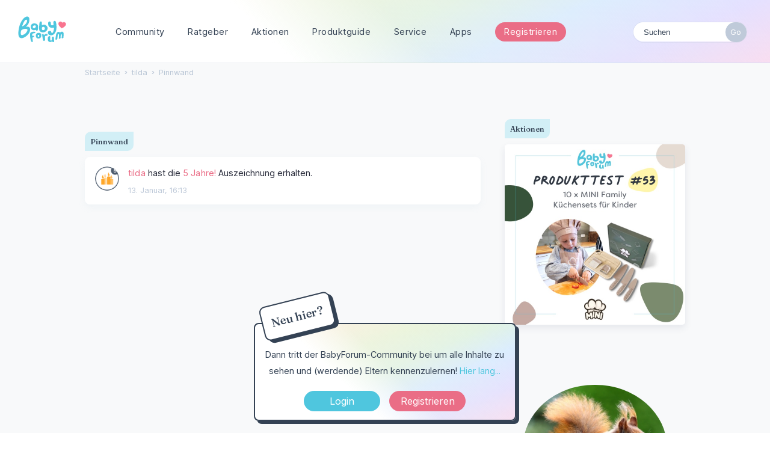

--- FILE ---
content_type: text/html; charset=utf-8
request_url: https://www.babyforum.at/profile/activity/tilda
body_size: 10504
content:
<!DOCTYPE html>
<html lang="de">
<head>
	
	
<!-- Google Tag Manager -->
	<script>(function(w,d,s,l,i){w[l]=w[l]||[];w[l].push({'gtm.start':
	new Date().getTime(),event:'gtm.js'});var f=d.getElementsByTagName(s)[0],
	j=d.createElement(s),dl=l!='dataLayer'?'&l='+l:'';j.async=true;j.src=
	'https://www.googletagmanager.com/gtm.js?id='+i+dl;f.parentNode.insertBefore(j,f);
	})(window,document,'script','dataLayer','GTM-5WRWGCX');</script>
	<!-- End Google Tag Manager -->
	
	<link rel="preconnect" href="https://fonts.googleapis.com">
	<link rel="preconnect" href="https://fonts.gstatic.com" crossorigin>
	<link href="https://fonts.googleapis.com/css2?family=Fraunces:wght@500&family=Inter:wght@400;700&display=swap" rel="stylesheet">
	
	<title>tilda — BabyForum.at</title>
  <link rel="stylesheet" href="/uploads/cssmin/c5850275a7faeb655be58da3bccda247.css" media="all" static="1" />
  <link rel="canonical" href="https://www.babyforum.at/profile/tilda" />
  <meta property="fb:app_id" content="166587563373162" />
  <meta property="og:site_name" content="BabyForum.at" />
  <meta name="twitter:title" property="og:title" content="tilda" />
  <meta property="og:url" content="https://www.babyforum.at/profile/tilda" />
  <script>gdn=window.gdn||{};gdn.meta={"currentThemePath":"\/themes\/babyforum","DefaultAbout":"Beschreibe dich selbst...","editorVersion":"1.8.2","editorPluginAssets":"\/plugins\/editor","fileUpload-remove":"Datei entfernen","fileUpload-reattach":"Klicken Sie, um erneut anzuh\u00e4ngen","fileUpload-inserted":"Eingef\u00fcgt","fileUpload-insertedTooltip":"Das Bild wurde in den Text eingef\u00fcgt.","wysiwygHelpText":"Du nutzt den <a href=\"https:\/\/de.wikipedia.org\/wiki\/WYSIWYG\" target=\"_new\">WYSIWYG-Editor<\/a> in deinem Beitrag.","bbcodeHelpText":"Du kannst <a href=\"http:\/\/de.wikipedia.org\/wiki\/BBCode\" target=\"_new\">BBCode<\/a> in deinem Beitrag nutzen.","htmlHelpText":"Du kannst <a href=\"http:\/\/www.cheatography.com\/karionis\/cheat-sheets\/html5-deutsch\/\" target=\"_new\">einfaches HTML<\/a> in deinem Beitrag nutzen.","markdownHelpText":"Du kannst <a href=\"http:\/\/de.wikipedia.org\/wiki\/Markdown\" target=\"_new\">Markdown<\/a> in deinem Beitrag nutzen.","textHelpText":"Du nutzt einfachen Text in deinem Beitrag.","editorWysiwygCSS":"\/plugins\/editor\/design\/wysiwyg.css","canUpload":false,"fileErrorSize":"Dateigr\u00f6\u00dfe ist zu gro\u00df.","fileErrorFormat":"Dateiformat ist nicht erlaubt.","fileErrorAlreadyExists":"File already uploaded.","fileErrorSizeFormat":"Dateigr\u00f6\u00dfe ist zu gro\u00df und Format ist nicht erlaubt.","maxUploadSize":52428800,"editorFileInputName":"editorupload","allowedImageExtensions":"{\"1\":\"jpg\",\"2\":\"jpeg\",\"3\":\"gif\",\"4\":\"png\",\"5\":\"bmp\",\"6\":\"tiff\"}","allowedFileExtensions":"[\"txt\",\"jpg\",\"jpeg\",\"gif\",\"png\",\"bmp\",\"tiff\",\"ico\",\"zip\",\"gz\",\"tar.gz\",\"tgz\",\"psd\",\"ai\",\"pdf\",\"doc\",\"xls\",\"ppt\",\"docx\",\"xlsx\",\"pptx\",\"log\",\"rar\",\"7z\",\"webp\"]","maxFileUploads":"20","Spoiler":"Spoilerwarnung","show":"zeigen","hide":"verbergen","AnalyticsTask":"tick","TaggingAdd":false,"TaggingSearchUrl":"\/tags\/search","MaxTagsAllowed":15,"TagHint":"Fang an zu tippen.","emoji":{"assetPath":"https:\/\/www.babyforum.at\/resources\/emoji","format":"<img class=\"emoji\" src=\"%1$s\" title=\"%2$s\" alt=\"%2$s\" height=\"20\" \/>","emoji":{"smile":"smile.png","smiley":"smiley.png","wink":"wink.png","blush":"blush.png","neutral":"neutral.png","relaxed":"relaxed.png","grin":"grin.png","joy":"joy.png","sweat_smile":"sweat_smile.png","lol":"lol.png","innocent":"innocent.png","naughty":"naughty.png","yum":"yum.png","relieved":"relieved.png","love":"love.png","sunglasses":"sunglasses.png","smirk":"smirk.png","expressionless":"expressionless.png","unamused":"unamused.png","sweat":"sweat.png","pensive":"pensive.png","confused":"confused.png","confounded":"confounded.png","kissing":"kissing.png","kissing_heart":"kissing_heart.png","kissing_smiling_eyes":"kissing_smiling_eyes.png","kissing_closed_eyes":"kissing_closed_eyes.png","tongue":"tongue.png","disappointed":"disappointed.png","worried":"worried.png","angry":"angry.png","rage":"rage.png","cry":"cry.png","persevere":"persevere.png","triumph":"triumph.png","frowning":"frowning.png","anguished":"anguished.png","fearful":"fearful.png","weary":"weary.png","sleepy":"sleepy.png","tired_face":"tired_face.png","grimace":"grimace.png","bawling":"bawling.png","open_mouth":"open_mouth.png","hushed":"hushed.png","cold_sweat":"cold_sweat.png","scream":"scream.png","astonished":"astonished.png","flushed":"flushed.png","sleeping":"sleeping.png","dizzy":"dizzy.png","no_mouth":"no_mouth.png","mask":"mask.png","star":"star.png","cookie":"cookie.png","warning":"warning.png","mrgreen":"mrgreen.png","heart":"heart.png","heartbreak":"heartbreak.png","kiss":"kiss.png","+1":"+1.png","-1":"-1.png","grey_question":"grey_question.png","trollface":"trollface.png","error":"grey_question.png"}},"RedirectTo":"","RedirectUrl":"","TransportError":"Ein Fehler ist bei der Bearbeitung deiner Anfrage aufgetreten.<br \/>Der Server lieferte die folgende Meldung: %s","TransientKey":false,"WebRoot":"https:\/\/www.babyforum.at\/","UrlFormat":"\/{Path}","Path":"profile\/activity\/tilda","Args":"","ResolvedPath":"dashboard\/profile\/activity","ResolvedArgs":{"userReference":"tilda","username":"","userID":"","page":""},"SignedIn":0,"ConfirmHeading":"Best\u00e4tigen","ConfirmText":"Bist du sicher?","Okay":"Okay","Cancel":"Abbrechen","Search":"Suchen","ui":{"siteName":"BabyForum.at","orgName":"BabyForum.at","localeKey":"de","themeKey":"babyforum","mobileThemeKey":"babyforum","desktopThemeKey":"babyforum","logo":"https:\/\/www.babyforum.at\/uploads\/5bb37ad5852ea907524c5aaffe4b2cd1.png","favIcon":null,"shareImage":null,"bannerImage":null,"mobileAddressBarColor":"","fallbackAvatar":"https:\/\/www.babyforum.at\/applications\/dashboard\/design\/images\/defaulticon.png","currentUser":{"userID":0,"name":"guest","email":"guest@example.com","photoUrl":"https:\/\/www.babyforum.at\/applications\/dashboard\/design\/images\/defaulticon.png","dateLastActive":null},"editContentTimeout":3600,"siteTitle":"BabyForum.at","locale":"de","inputFormat":"bbcode"},"context":{"host":"","basePath":"","assetPath":"","debug":false,"translationDebug":false,"conversationsEnabled":true,"cacheBuster":"2021.006","staticPathFolder":"","dynamicPathFolder":""},"search":{"defaultScope":"site","supportsScope":false},"upload":{"maxSize":52428800,"maxUploads":20,"allowedExtensions":["txt","jpg","jpeg","gif","png","bmp","tiff","ico","zip","gz","tar.gz","tgz","psd","ai","pdf","doc","xls","ppt","docx","xlsx","pptx","log","rar","7z","webp"]},"signOutUrl":null,"featureFlags":{"DeferredLegacyScripts":{"Enabled":false}},"themeFeatures":{"NewFlyouts":false,"SharedMasterView":false,"ProfileHeader":false,"DataDrivenTheme":false,"UserCards":false,"DisableKludgedVars":false,"NewEventsPage":false,"useNewSearchPage":false,"EnhancedAccessibility":false,"NewQuickLinks":false},"siteSection":{"basePath":"","contentLocale":"de","sectionGroup":"vanilla","sectionID":"0","name":"BabyForum.at","apps":{"forum":true},"attributes":{"categoryID":-1}},"themePreview":null,"reCaptchaKey":"6Lf74XUdAAAAABSiP5-f2pEf6JAHsGqGduINT33l","useNewFlyouts":false};
gdn.permissions={"permissions":{"activity.view":true,"profiles.view":true,"reactions.view":true,"badges.view":true,"ranks.view":true,"hashtag.view":true,"products.view":true,"discussions.view":true},"bans":[],"isAdmin":false};
</script>
  <script src="/js/library/jquery.js?v=2021.006" static="1"></script>
  <script src="/js/library/jquery.form.js?v=2021.006" static="1"></script>
  <script src="/js/library/jquery.popup.js?v=2021.006" static="1"></script>
  <script src="/js/library/jquery.gardenhandleajaxform.js?v=2021.006" static="1"></script>
  <script src="/js/library/jquery.autosize.min.js?v=2021.006" static="1"></script>
  <script src="/js/global.js?v=2021.006" static="1"></script>
  <script src="/js/flyouts.js?v=2021.006" static="1"></script>
  <script src="/applications/dashboard/js/cropimage.js?v=2021.006" static="1"></script>
  <script src="/applications/dashboard/js/vendors/clipboard.min.js?v=2021.006" static="1"></script>
  <script src="/js/library/jquery.jcrop.min.js?v=2021.006" static="1"></script>
  <script src="/applications/dashboard/js/profile.js?v=2021.006" static="1"></script>
  <script src="/js/library/jquery.gardenmorepager.js?v=2021.006" static="1"></script>
  <script src="/applications/dashboard/js/activity.js?v=2021.006" static="1"></script>
  <script src="/applications/vanilla/js/discussions.js?v=2021.006" static="1"></script>
  <script src="/plugins/Ignore/js/ignore.js?v=2021.006" static="1"></script>
  <script src="/plugins/editor/js/editor.js?v=2021.006" static="1"></script>
  <script src="/plugins/editor/js/jquery.ui.widget.js?v=2021.006" static="1"></script>
  <script src="/plugins/editor/js/jquery.iframe-transport.js?v=2021.006" static="1"></script>
  <script src="/plugins/editor/js/jquery.fileupload.js?v=2021.006" static="1"></script>
  <script src="/js/library/jquery.atwho.js?v=2021.006" static="1"></script>
  <script src="/applications/vanilla/js/spoilers.js?v=2021.006" static="1"></script>
  <script src="/applications/vanilla/js/tagging.js?v=2021.006" static="1"></script>
  <script src="/js/library/jquery.tokeninput.js?v=2021.006" static="1"></script>
  <script src="/themes/babyforum/js/custom.js?v=2021.006" static="1"></script>
  <script>var supportsAllFeatures =
    window.Promise &&
    window.Promise.prototype.finally &&
    window.fetch &&
    window.Symbol &&
    window.CustomEvent &&
    Array.prototype.includes &&
    Element.prototype.remove &&
    Element.prototype.closest &&
    Element.prototype.attachShadow &&
    window.NodeList &&
    NodeList.prototype.forEach
;

if (!supportsAllFeatures) {
    false && console.log("Older browser detected. Initiating polyfills.");
    var head = document.getElementsByTagName('head')[0];
    var script = document.createElement('script');
    script.src = "https://www.babyforum.at/dist/polyfills.min.js?h=2021.006";

        script.async = false;
    // document.write has to be used instead of append child for edge & old safari compatibility.
    document.write(script.outerHTML);
} else {
    false && console.log("Modern browser detected. No polyfills necessary");
}

if (!window.onVanillaReady) {
    window.onVanillaReady = function (handler) {
        if (typeof handler !== "function") {
            console.error("Cannot register a vanilla ready handler that is not a function.");
            return;
        }
        document.addEventListener("X-DOMContentReady", function () {
            if (!window.__VANILLA_INTERNAL_IS_READY__) {
                return;
            }
            handler(window.__VANILLA_GLOBALS_DO_NOT_USE_DIRECTLY__);
        })

        if (window.__VANILLA_INTERNAL_IS_READY__) {
            handler(window.__VANILLA_GLOBALS_DO_NOT_USE_DIRECTLY__);
        }
    }
}</script>
  <script src="https://www.babyforum.at/api/v2/locales/de/translations.js?h=2021.006" defer="defer"></script>
  <script src="https://www.babyforum.at/dist/forum/runtime.min.js?h=2021.006" static="1" defer="defer"></script>
  <script src="https://www.babyforum.at/dist/forum/vendors.min.js?h=2021.006" static="1" defer="defer"></script>
  <script src="https://www.babyforum.at/dist/forum/shared.min.js?h=2021.006" static="1" defer="defer"></script>
  <script src="https://www.babyforum.at/dist/forum/addons/rich-editor.min.js?h=2021.006" static="1" defer="defer"></script>
  <script src="https://www.babyforum.at/dist/forum/addons/vanilla.min.js?h=2021.006" static="1" defer="defer"></script>
  <script src="https://www.babyforum.at/dist/forum/addons/dashboard-common.min.js?h=2021.006" static="1" defer="defer"></script>
  <script src="https://www.babyforum.at/dist/forum/addons/dashboard.min.js?h=2021.006" static="1" defer="defer"></script>
  <script src="https://www.babyforum.at/dist/forum/bootstrap.min.js?h=2021.006" static="1" defer="defer"></script>
  <script>window["__ACTIONS__"]=[{"type":"@@locales\/GET_ALL_DONE","payload":{"result":[{"localeID":"en","localeKey":"en","regionalKey":"en","displayNames":{"en":"English","de":"Englisch"}},{"localeID":"vf_de","localeKey":"de","regionalKey":"de","displayNames":{"en":"German","de":"Deutsch"}}],"params":[]}},{"type":"@@users\/GET_ME_DONE","payload":{"result":{"userID":0,"name":"Gast","photoUrl":"https:\/\/www.babyforum.at\/applications\/dashboard\/design\/images\/defaulticon.png","email":null,"dateLastActive":null,"isAdmin":false,"countUnreadNotifications":0,"countUnreadConversations":0,"permissions":["activity.view","badges.view","discussions.view","hashtag.view","products.view","profiles.view","ranks.view","reactions.view"],"extended":{},"ssoID":null},"params":[]}},{"type":"@@users\/GET_PERMISSIONS_DONE","payload":{"result":{"isAdmin":false,"permissions":[{"type":"global","permissions":{"badges.view":true,"discussions.view":true,"hashtag.view":true,"products.view":true,"profiles.view":true,"ranks.view":true,"reactions.view":true}},{"type":"category","id":1,"permissions":{"discussions.view":true}},{"type":"category","id":2,"permissions":{"discussions.view":true}},{"type":"category","id":3,"permissions":{"discussions.view":true}},{"type":"category","id":4,"permissions":{"discussions.view":true}},{"type":"category","id":5,"permissions":{"discussions.view":true}},{"type":"category","id":6,"permissions":{"discussions.view":true}},{"type":"category","id":10,"permissions":{"discussions.view":true}},{"type":"category","id":11,"permissions":{"discussions.view":true}},{"type":"category","id":12,"permissions":{"discussions.view":true}},{"type":"category","id":13,"permissions":{"discussions.view":true}},{"type":"category","id":37,"permissions":{"discussions.view":true}},{"type":"category","id":38,"permissions":{"discussions.view":true}}],"junctions":{"category":[1,2,3,4,5,6,17,13,10,11,12,16,21,22,23,24,25,37,38]},"junctionAliases":{"category":{"15":11}}},"params":[]}},{"type":"@@themes\/GET_DONE","payload":{"result":{"themeID":"babyforum","type":"themeFile","name":"babyforum","version":"1.0","revisionID":null,"revisionName":null,"insertUser":null,"dateInserted":null,"current":true,"active":true,"parentTheme":null,"assets":{"header":{"url":"https:\/\/www.babyforum.at\/api\/v2\/themes\/babyforum\/assets\/header.html?v=1.0-2021.006","type":"html","content-type":"text\/html"},"footer":{"url":"https:\/\/www.babyforum.at\/api\/v2\/themes\/babyforum\/assets\/footer.html?v=1.0-2021.006","type":"html","content-type":"text\/html"},"variables":{"url":"https:\/\/www.babyforum.at\/api\/v2\/themes\/babyforum\/assets\/variables.json?v=1.0-2021.006","type":"json","content-type":"application\/json","data":{"quickLinks":{"links":[{"name":"Alle Kategorien","url":"\/categories","id":"alle-kategorien"},{"name":"Recent Discussions","url":"\/discussions","id":"recent-discussions"},{"name":"Pinnwand","url":"\/activity","id":"pinnwand"}],"counts":{"alle-kategorien":null,"recent-discussions":null,"pinnwand":null}}}},"fonts":{"url":"https:\/\/www.babyforum.at\/api\/v2\/themes\/babyforum\/assets\/fonts.json?v=1.0-2021.006","type":"json","content-type":"application\/json","data":[]},"scripts":{"url":"https:\/\/www.babyforum.at\/api\/v2\/themes\/babyforum\/assets\/scripts.json?v=1.0-2021.006","type":"json","content-type":"application\/json"},"styles":{"url":"https:\/\/www.babyforum.at\/api\/v2\/themes\/babyforum\/assets\/styles.css?v=1.0-2021.006","type":"css","content-type":"text\/css"},"javascript":{"url":"https:\/\/www.babyforum.at\/api\/v2\/themes\/babyforum\/assets\/javascript.js?v=1.0-2021.006","type":"js","content-type":"application\/javascript"},"logo":{"url":"https:\/\/www.babyforum.at\/uploads\/5bb37ad5852ea907524c5aaffe4b2cd1.png?v=2021.006","type":"image"},"mobileLogo":{"url":"https:\/\/www.babyforum.at\/uploads\/00125a1f5cca35b0cc898f86a0d2b0f5.png?v=2021.006","type":"image"}},"preview":{"info":{"Description":{"type":"description","value":"The default theme for Vanilla. This theme's purpose is to give the bare-minimum of styling on everything except the forum contents. Our goal is for you to take this theme and customize it by adding your own header & footer."},"Authors":{"type":"string","value":"Stefan Eipeltauer"}},"imageUrl":"\/themes\/babyforum\/screenshot.png","variables":{"globalPrimary":null,"globalBg":"#fff","globalFg":"#555a62","titleBarBg":null,"titleBarFg":null,"backgroundImage":null}},"features":{"NewFlyouts":false,"SharedMasterView":false,"ProfileHeader":false,"DataDrivenTheme":false,"UserCards":false,"DisableKludgedVars":false,"NewEventsPage":false,"useNewSearchPage":false,"EnhancedAccessibility":false,"NewQuickLinks":false},"supportedSections":[]},"params":{"key":{"themeID":"babyforum","type":"themeFile","name":"babyforum","version":"1.0","revisionID":null,"revisionName":null,"insertUser":null,"dateInserted":null,"current":true,"active":true,"parentTheme":null,"assets":{"header":{"url":"https:\/\/www.babyforum.at\/api\/v2\/themes\/babyforum\/assets\/header.html?v=1.0-2021.006","type":"html","content-type":"text\/html"},"footer":{"url":"https:\/\/www.babyforum.at\/api\/v2\/themes\/babyforum\/assets\/footer.html?v=1.0-2021.006","type":"html","content-type":"text\/html"},"variables":{"url":"https:\/\/www.babyforum.at\/api\/v2\/themes\/babyforum\/assets\/variables.json?v=1.0-2021.006","type":"json","content-type":"application\/json","data":{"quickLinks":{"links":[{"name":"Alle Kategorien","url":"\/categories","id":"alle-kategorien"},{"name":"Recent Discussions","url":"\/discussions","id":"recent-discussions"},{"name":"Pinnwand","url":"\/activity","id":"pinnwand"}],"counts":{"alle-kategorien":null,"recent-discussions":null,"pinnwand":null}}}},"fonts":{"url":"https:\/\/www.babyforum.at\/api\/v2\/themes\/babyforum\/assets\/fonts.json?v=1.0-2021.006","type":"json","content-type":"application\/json","data":[]},"scripts":{"url":"https:\/\/www.babyforum.at\/api\/v2\/themes\/babyforum\/assets\/scripts.json?v=1.0-2021.006","type":"json","content-type":"application\/json"},"styles":{"url":"https:\/\/www.babyforum.at\/api\/v2\/themes\/babyforum\/assets\/styles.css?v=1.0-2021.006","type":"css","content-type":"text\/css"},"javascript":{"url":"https:\/\/www.babyforum.at\/api\/v2\/themes\/babyforum\/assets\/javascript.js?v=1.0-2021.006","type":"js","content-type":"application\/javascript"},"logo":{"url":"https:\/\/www.babyforum.at\/uploads\/5bb37ad5852ea907524c5aaffe4b2cd1.png?v=2021.006","type":"image"},"mobileLogo":{"url":"https:\/\/www.babyforum.at\/uploads\/00125a1f5cca35b0cc898f86a0d2b0f5.png?v=2021.006","type":"image"}},"preview":{"info":{"Description":{"type":"description","value":"The default theme for Vanilla. This theme's purpose is to give the bare-minimum of styling on everything except the forum contents. Our goal is for you to take this theme and customize it by adding your own header & footer."},"Authors":{"type":"string","value":"Stefan Eipeltauer"}},"imageUrl":"\/themes\/babyforum\/screenshot.png","variables":{"globalPrimary":null,"globalBg":"#fff","globalFg":"#555a62","titleBarBg":null,"titleBarFg":null,"backgroundImage":null}},"features":{"NewFlyouts":false,"SharedMasterView":false,"ProfileHeader":false,"DataDrivenTheme":false,"UserCards":false,"DisableKludgedVars":false,"NewEventsPage":false,"useNewSearchPage":false,"EnhancedAccessibility":false,"NewQuickLinks":false},"supportedSections":[]}}}}];
</script>
  <noscript><style>body {visibility: visible !important;}</style></noscript>
<!-- Preload links, scripts, and stylesheets -->

 	
	<meta name="viewport" content="width=device-width, initial-scale=1, maximum-scale=1, user-scalable=0">
</head>
<body id="dashboard_profile_activity" class="Dashboard Profile isDesktop activity  Profile Section-Profile Section-Profile ">
	
	<!-- Google Tag Manager (noscript) -->
	<noscript><iframe src="https://www.googletagmanager.com/ns.html?id=GTM-5WRWGCX"
	height="0" width="0" style="display:none;visibility:hidden"></iframe></noscript>
	<!-- End Google Tag Manager (noscript) -->
	
   <div id="Frame">      

	
	<div id="bigheader" class="bigheader">
		<a class="headerLogo" href="/"></a>
		<div class="mobile NewDiscussion">
				 
		</div>	
		<nav class="mastermenu" role="navigation">
			<ul>  
				 <li class="community"><a href="/" aria-haspopup="true">Community</a>
					 <ul class="dropdown" aria-label="submenu">
						 <li><a href="/categories/">Kategorien</a></li>
						 <li><a href="/service/">Blog & News</a></li>
						 <li><a href="/service/thema-der-woche.html">Thema der Woche</a></li>
						 <li><a href="/discussions/tagged/umfrage">Umfragen</a></li>
						<li><a href="/service/gruppen.html">Gruppen</a></li>
						<li><a href="/service/community-podcast.html">Community Podcast</a></li>
						<li><a href="/service/babycafe.html">BabyCafés</a></li>	
						<li><a href="/service/haeufige-fragen.html">Hilfe &amp; F.A.Q.</a></li>
					  </ul>     		
				 </li>
				 <li class="blog"><a href="/service/ratgeber.html">Ratgeber</a>
					 <ul class="dropdown" aria-label="submenu">
						 <li><a href="/service/stillen-und-beikost.html">Stillen & Beikost</a></li>
						<li><a href="/service/karenz-und-rechtliches.html">Karenz & Rechtliches</a></li>
						<li><a href="/service/beihilfen-und-finanzielles.html">Beihilfen & Finanzielles</a></li>
						<li><a href="/service/schwangerschaft-und-geburt.html">Schwangerschaft & Geburt</a></li>
						<li><a href="/service/reisen-mit-kind-babymoon/articles/reisen-mit-kind-babymoon.html
						">Reisen & Unterwegs</a></li>
						<li><a href="https://www.schwanger.at/">Mehr auf Schwanger.at</a></li>
					  </ul>
				 </li>
				 <li class="gruppen"><a href="/service/aktionen.html">Aktionen</a>
					 <ul class="dropdown" aria-label="submenu">
						 <li><a href="/service/produkttests.html">Produkttests</a></li>
						<li><a href="/service/expertenchats.html">Expertenchats</a></li>
						<li><a href="/service/webinare.html">Webinare</a></li>
						<li><a href="/service/gewinnspiele.html">Gewinnspiele</a></li>
						<li><a href="/service/produktproben.html">Produktproben</a></li>
						<li><a href="/service/umfragen-und-studien.html">Umfragen & Studien</a></li>
					  </ul>
				 </li>
				 <li class="gruppen"><a href="/products">Produktguide</a>
					  <ul class="dropdown" aria-label="submenu">
						  <li><a href="/products/brands">Marken</a></li>
						  <li><a href="/products/wish">Beliebte Produkte</a></li>
						 <li><a href="/products/own">Meistverwendete Produkte</a></li>
					   </ul>
				  </li>
				 <li class="marktplatz"><a href="/service/service.html"  aria-haspopup="true">Service</a>
					 <ul class="dropdown" aria-label="submenu">
						 <li><a href="/service/newsletter.html">Newsletter</a></li>
						 <li><a href="/service/haushaltsrechner.html">Haushaltsrechner</a></li>
						 <li><a href="/service/checklisten-booklet.html">Checklisten</a></li>
						 <li><a href="/service/kostenlose-mama-babyboxen.html">Mama & Baby-Boxen</a></li>
						 <li><a href="/service/marktplatz.html">Marktplatz</a></li>
						<li><a href="/service/veranstaltungskalender.html">Kalender</a></li>   
						<li><a href="/service/social.html">Social Wall</a></li>	
						<li><a href="/service/haeufige-fragen.html">Häufige Fragen</a></li>			             
					  </ul>   	 		
				 </li>
				 <li><a href="/service/apps.html" class="apps">Apps</a>
					 <ul class="dropdown" aria-label="submenu">
						 <li><a href="https://apps.apple.com/at/app/babyforum-%C3%B6sterreich/id658829493" class="apple">BabyForum iOS</a></li>	
						 <li><a href="https://play.google.com/store/apps/details?id=com.yaafamily.babyforumat&hl=de_AT" class="play">BabyForum Android</a></li>
					  </ul>
				 </li>
				 
				 
				 
				 <li>
					 					 <div class="BoxButtons BoxNewDiscussion">
					 	<a href="https://www.babyforum.at/entry/register?Target=discussions" class="Button Primary Action NewDiscussion BigButton">Registrieren</a>
					 </div>
					  				  </li>
				  <li class="mySearchModule"><form method="get" action="/search" autocomplete="off" >
<div>
<input type="text" id="Form_Search" name="Search" value="" placeholder="Suchen" accesskey="/" aria-label="Gib einen Suchbegriff ein." title="Gib einen Suchbegriff ein." role="searchbox" class="InputBox js-search" /><input type="submit" id="Form_Go" name="" aria-label="Suchen" class="Button" value="Go" />
</div>
</form></li>
				 <!-- li><a href="/service/apps.html" class="apps">?</a>
					 <ul class="dropdown" aria-label="submenu">
						 <li><a href="https://www.babyforum.at/service/erste-schritte.html">Neu hier?</a></li>	
						 <li><a href="https://www.babyforum.at/service/forenregeln.html">Forenregeln</a></li>		             
					  </ul>
				 </li>
				 <!-- a href="/entry/signin?Target=discussions" class="Button Primary SignInPopup" rel="nofollow">Login</a>
				 <a href="/entry/register?Target=discussions" class="Button ApplyButton" rel="nofollow">Registrieren</a -->
			 </ul>
		</nav>
		<div class="userMeModule">  </div>
	</div>	
	  
		
	 

	  
<!-- BODY -->
	
	<div id="Body">
		<div class="bodyInside">

			
				
		
			<!-- div class="superbanner">
				<a href="https://www.babyforum.at/service/produkttest.html">
					<img src="https://www.babyforum.at/_media/_produkttest/19-Produkttest-MAM Comfort-Pocket-600x400.jpg" width="700" alt="bebella-vital Gewinnspiel" />
				</a>
			</div -->		
	
					
		
			<!-- CONTENT Open -->

			<div class="ContentColumn" id="Content">
				
				<div class="breadcrumbu">
					<div class="BreadcrumbsWrapper"><span class="Breadcrumbs" itemscope itemtype="http://schema.org/BreadcrumbList"><span class="CrumbLabel HomeCrumb"><a href="https://www.babyforum.at/"><span>Startseite</span></a></span><span itemprop="itemListElement" itemscope itemtype="http://schema.org/ListItem"><meta itemprop="position" content="1" /><span class="Crumb">›</span> <span class="CrumbLabel "><a itemprop="item" href="/profile/tilda"><span itemprop="name">tilda</span></a></span></span><span itemprop="itemListElement" itemscope itemtype="http://schema.org/ListItem"><meta itemprop="position" content="2" /><span class="Crumb">›</span> <span class="CrumbLabel  Last"><a itemprop="item" href="/profile/activity/tilda"><span itemprop="name">Pinnwand</span></a></span></span></span></div>
				</div>
				<div class="ProfileOptions">
     </div>
<div class="Profile"><div class="User" itemscope itemtype="http://schema.org/Person"><h1 class="H">tilda<span class="Gloss"></span></h1><div class="About P"><h2 class="H">Über mich</h2>
        <!-- User Profilbild und Name -->

        <a title="tilda" href="/profile/tilda" class="PhotoWrap js-userCard" aria-label="User: &quot;tilda&quot;" data-userid="21033"><img src="https://www.babyforum.at/uploads/userpics/870/nZH6NXLZNT7DQ.jpg" alt="tilda" class="ProfilePhoto ProfilePhotoMedium" data-fallback="avatar" /></a>
        <div class="Name" itemprop="name">tilda</div>

		<div class="Roles">User</div>

		<!-- User Profilbild und Name -->

            
            
            <div class="profilebox">
	            <div class="one">
                    <dt class="Joined">Beigetreten</dt>
					<dd class="Joined"><time title="5. Januar 2021 18:32" datetime="2021-01-05T17:32:44+00:00">5. 01. 2021, 18:32</time></dd>
	            </div>
				<div class="one">
                    <dt class="Visits">Besuche</dt>
					<dd class="Visits">1,037</dd>
	            </div>
				<div class="one">
                    <dt class="LastActive">Zuletzt aktiv</dt>
					<dd class="LastActive"><time title="2. Februar 2026 09:35" datetime="2026-02-02T08:35:50+00:00">09:35 Uhr</time></dd>
	            </div>

	                            <div class="one">
	                <dt class="Points">Punkte</dt>
                    <dd class="Points">1</dd>
                </div>

             <div class="one"><dt class="ProfileExtend ProfileInwelchemsterreichischenBezirkwohnstduwennduandereElternkennenlernenmagst">Wohnbezirk</dt>  <dd class="ProfileExtend ProfileInwelchemsterreichischenBezirkwohnstduwennduandereElternkennenlernenmagst">-</dd></div> <div class="one"><dt class="Posts">Beiträge</dt>
<dd class="Posts">140</dd></div><div class="one"><dt class="Badges">Auszeichnungen</dt> <dd class="Badges">9</dd></div>            </div>
        </dl>
    </div>
<div class="Yaga ReactionsWrap"><h2 class="H">Reaktionen</h2><div class="DataCounts"><span class="CountItemWrap"><span class="CountItem"><a href="/profile/reactions/21033/tilda/1" class="Yaga_Reaction TextColor" title="Like"><span class="Yaga_ReactionCount CountTotal"><span title="74">74</span></span><span class="Yaga_ReactionName CountLabel">Like</span></a></span></span><span class="CountItemWrap"><span class="CountItem"><a href="/profile/reactions/21033/tilda/2" class="Yaga_Reaction TextColor" title="Lustig"><span class="Yaga_ReactionCount CountTotal"><span title="10">10</span></span><span class="Yaga_ReactionName CountLabel">Lustig</span></a></span></span><span class="CountItemWrap"><span class="CountItem"><a href="/profile/reactions/21033/tilda/3" class="Yaga_Reaction TextColor" title="Hilfreich"><span class="Yaga_ReactionCount CountTotal"><span title="8">8</span></span><span class="Yaga_ReactionName CountLabel">Hilfreich</span></a></span></span></div></div></div><div class="BoxFilter BoxProfileFilter">
    <ul class="FilterMenu ">
        <li class="Active Activity"><a href="/profile/activity/tilda"><span aria-hidden="true" class="Sprite SpActivity"></span> Pinnwand</a></li>
<li class="Gallery"><a href="/profile/gallery/21033/tilda"><span aria-hidden="true" class="Sprite SpGallery"></span> Galerie<span class="Aside"><span class="Count">5</span></span></a></li>
<li class="Best"><a href="/profile/best/21033/tilda"><span aria-hidden="true" class="SpMod Sprite SpBestOf"></span> Bestenliste</a></li>
<li class="Discussions"><a href="/profile/discussions/tilda"><span aria-hidden="true" class="Sprite SpDiscussions"></span> Themen<span class="Aside"><span class="Count"><span title="4 Themen" class="Number">4</span></span></span></a></li>
<li class="Comments"><a href="/profile/comments/tilda"><span aria-hidden="true" class="Sprite SpComments"></span> Kommentare<span class="Aside"><span class="Count"><span title="136 Kommentare" class="Number">136</span></span></span></a></li>
    </ul>
</div><div class="DataListWrap"><h2 class="H">Pinnwand</h2><ul class="DataList Activities"><li id="Activity_19158067" class="Item Activity Activity-BadgeAward HasPhoto pageBox">
           <div class="Author Photo"><a href="https://www.babyforum.at/yaga/badges/5/5%20Jahre%21" class="PhotoWrap" aria-label="User: &amp;quot;tilda&amp;quot;"><img src="https://www.babyforum.at/uploads/yaga/8MCYGAYDYF6L.png" class="ProfilePhoto ProfilePhotoMedium" alt="tilda" /></a></div>
       <div class="ItemContent Activity">
      <div class="Title" role="heading" aria-level="3"><a rel="nofollow" href="/profile/tilda">tilda</a> hast die <a rel="nofollow" href="https://www.babyforum.at/yaga/badges/5/5%20Jahre%21">5 Jahre!</a> Auszeichnung erhalten.</div>              <div class="Meta">
         <span class="MItem DateCreated">13. Januar, 16:13</span>
               </div>
   </div>
   <ul class="DataList ActivityComments Hidden pageBox"></ul></li>
</ul></div></div>          	
			</div>
			
			<!-- CONTENT Open -->
			
			
			<!-- PANEL Open -->
			
			<div class="PanelColumn" id="Panel">	            
  
				<div class="inside">
					  				  </div>
				
			   <div class="Box GuestBox">
        <h4 class="GuestBox-title">
        <h2>Hey & Hallo im Forum!</h2>    </h4>
            <p class="GuestBox-message">
        <p><strong>Neu hier?</strong><br>Dann tritt der BabyForum-Community bei um alle Inhalte zu sehen und (werdende) Eltern kennenzulernen! <a href="https://www.babyforum.at/entry/register?Target=discussions">Hier lang...</a></p>    </p>

    <p class="GuestBox-beforeSignInButton">
            </p>

    <div class="P GuestBox-buttons"><a href="/entry/signin?Target=profile%2Factivity%2Ftilda" class="Button Primary SignInPopup" rel="nofollow" aria-label="Jetzt eintragen ">Login</a> <a href="/entry/register?Target=profile%2Factivity%2Ftilda" class="Button ApplyButton" rel="nofollow" aria-label="Register Now">Registrieren</a></div>        </div>

				 	    
				 
				 
				 <div class="bannerRight">

				 </div>
			   
			   
			   <div class="Box BoxCategories nomargin">
    <h4>Aktionen</h4>

<div id="produkttestBanner" style="border-radius: 5px; margin: 0px 0 20px;">
   <a href="https://www.babyforum.at/service/produkttest.html" class="linkwrap">
	<img src="https://www.babyforum.at/service/tl_files/_produkttest/53-MINIFamily/Produkttest-MiniFamily-600.jpg" width="100%" alt="Gewinnspiel"  style="border-radius: 5px;" />
    </a>
</div>

<!-- div id="produkttestBanner" style="border-radius: 3px; margin: 0px 0 20px;">
   <a href="https://www.trageumfrage.com" class="linkwrap">
	<img src="https://www.babyforum.at/service/tl_files/_umfragen/trageumfrage2023/TrageumfrageBanner300x600.webp" width="100%" alt="Trageumfrage"  style="border-radius: 5px;" />
    </a>
</div -->

</div>    <div class="Photo PhotoWrap PhotoWrapLarge ">
        <img src="https://www.babyforum.at/uploads/userpics/870/pZH6NXLZNT7DQ.jpg" class="ProfilePhotoLarge" alt="Avatar" />    </div>
<div class="BoxFilter BoxProfileFilter">
    <ul class="FilterMenu ">
        <li class="Active Activity"><a href="/profile/activity/tilda"><span aria-hidden="true" class="Sprite SpActivity"></span> Pinnwand</a></li>
<li class="Gallery"><a href="/profile/gallery/21033/tilda"><span aria-hidden="true" class="Sprite SpGallery"></span> Galerie<span class="Aside"><span class="Count">5</span></span></a></li>
<li class="Best"><a href="/profile/best/21033/tilda"><span aria-hidden="true" class="SpMod Sprite SpBestOf"></span> Bestenliste</a></li>
<li class="Discussions"><a href="/profile/discussions/tilda"><span aria-hidden="true" class="Sprite SpDiscussions"></span> Themen<span class="Aside"><span class="Count"><span title="4 Themen" class="Number">4</span></span></span></a></li>
<li class="Comments"><a href="/profile/comments/tilda"><span aria-hidden="true" class="Sprite SpComments"></span> Kommentare<span class="Aside"><span class="Count"><span title="136 Kommentare" class="Number">136</span></span></span></a></li>
    </ul>
</div><div class="BoxFilter BoxDiscussionFilter" role="navigation" aria-labelledby="BoxFilterTitle">
    <span class="BoxFilter-HeadingWrap">
        <h2 id="BoxFilterTitle" class="BoxFilter-Heading">
            Quick-Links        </h2>
    </span>
    <ul class="FilterMenu">
        <li class="AllCategories"><a href="/categories"><span aria-hidden="true" class="Sprite SpAllCategories"></span> Alle Kategorien</a></li>         <li class="Discussions"><a href="/discussions" class=""><span aria-hidden="true" class="Sprite SpDiscussions"></span> Home</a></li>
        <li class="Activities"><a href="/activity" class=""><span aria-hidden="true" class="Sprite SpActivity"></span> Pinnwand</a></li>        <li><a href="/tags"><span aria-hidden="true" class="Sprite SpAllTags"></span> All Tags</a></li><li class="Best"><a href="/best"><span aria-hidden="true" class="SpMod Sprite SpBestOf"></span> Bestenliste</a></li>    </ul>
</div>
<div id="Badges" class="Box Badges"><h4>Auszeichnungen</h4><div class="PhotoGrid"><a href="/yaga/badges/7/10%20Kommentare" title="10 Kommentare"><img src="/uploads/yaga/NTUSBPM00JVR.png" class="ProfilePhoto ProfilePhotoSmall" /></a><a href="/yaga/badges/12/Profilbild%20erstellt" title="Profilbild erstellt"><img src="/uploads/yaga/HT2CRH08S1AR.png" class="ProfilePhoto ProfilePhotoSmall" /></a><a href="/yaga/badges/14/10%20Likes" title="10 Likes"><img src="/uploads/yaga/7Z9UPBOK1A3O.png" class="ProfilePhoto ProfilePhotoSmall" /></a><a href="/yaga/badges/8/100%20Kommentare" title="100 Kommentare"><img src="/uploads/yaga/LHETJ9O11VSX.png" class="ProfilePhoto ProfilePhotoSmall" /></a><a href="/yaga/badges/1/1%20Jahr%21" title="1 Jahr!"><img src="/uploads/yaga/5NLQSOB3ULOM.svg" class="ProfilePhoto ProfilePhotoSmall" /></a><a href="/yaga/badges/2/2%20Jahre%21" title="2 Jahre!"><img src="/uploads/yaga/XTORN2N2ISLJ.svg" class="ProfilePhoto ProfilePhotoSmall" /></a><a href="/yaga/badges/3/3%20Jahre%21" title="3 Jahre!"><img src="/uploads/yaga/HWIJ44JUY4VW.png" class="ProfilePhoto ProfilePhotoSmall" /></a><a href="/yaga/badges/4/4%20Jahre%21" title="4 Jahre!"><img src="/uploads/yaga/ICQG05ZGO4QS.png" class="ProfilePhoto ProfilePhotoSmall" /></a><a href="/yaga/badges/5/5%20Jahre%21" title="5 Jahre!"><img src="/uploads/yaga/8MCYGAYDYF6L.png" class="ProfilePhoto ProfilePhotoSmall" /></a></div></div><div class="Box themaDerWoche">
    <h4>Themen-Highlight</h4>    
    <a href="https://www.babyforum.at/service/reisen-mit-kind-babymoon/articles/reisen-mit-kind-babymoon.html">
        <img src="https://www.babyforum.at/service/tl_files/_ReisenBabymoon/RatgeberReisen.jpg" alt="Thema der Woche">
    </a>
</div>
			   
			</div>
			
		<!-- PANEL Close -->    
	
		   </div>
		  
		  
	  </div>
	  <hr class="clear" />
	</div>
	  <!-- END BODY --> 
		   
		   
			
	<!-- FOOTER -->
	  <div id="footer">
		  <div class="inside">
			       
			
			
		<div class="flex">
			  
			<div id="karten">
				<h4>Triff Mamas und Papas in:</h4>
				<a href="/categories/wien">Wien</a>
				<a href="/categories/niederösterreich">Niederösterreich</a>
				<a href="/categories/oberösterreich">Oberösterreich</a>
				<a href="/categories/salzburg">Salzburg</a>
				<a href="/categories/vorarlberg">Vorarlberg</a>
				<a href="/categories/steiermark">Steiermark</a>
				<a href="/categories/kärnten">Kärnten</a>
				<a href="/categories/tirol">Tirol</a>
				<a href="/categories/burgenland">Burgenland</a>
			</div>         	            
				
			<div class="newsletterDiv">
				<h4>Verpasse keine Neuigkeiten:</h4>	
				<a href="/service/newsletter.html">Newsletter anmelden</a>
			</div>
			
			<div class="gewinnspielDiv">
				<h4>Entdecke unsere Aktionen:</h4>
				<a href="https://www.babyforum.at/service/gewinnspiele.html" title="">Gewinnspiele</a>
				<a href="https://www.babyforum.at/service/produkttests.html" title="">Community-Produkttests</a>
				<a href="https://www.babyforum.at/service/produktproben.html" title="">Produktproben</a>
			</div>	
			
		</div>	
	
	  </div>
   </div>
   <!-- END FOOTER -->
  
   
</div>
   
   
   
<div id="footerNew">  
	
	  <div id="socials">
		   Social Media & Apps<br><br><br>
			 <a href="https://www.facebook.com/Babyforum.at" class="facebook"></a>
			 <a href="https://www.pinterest.at/babyforum/" class="pinterest"></a>
			 <a href="https://www.instagram.com/babyforum.at/" class="instagram"></a>
			 <a href="https://apps.apple.com/at/app/babyforum-%C3%B6sterreich/id658829493" class="apple"></a>
			 <a href="https://play.google.com/store/apps/details?id=com.yaafamily.babyforumat&hl=de_AT" class="play"></a>	     		     	
		</div>     
		
		<!-- div id="socials">
			   BabyForum in deinem Land<br><br><br>
				<a href="https://babyforum.app/">Deutschland</a>
				<a href="https://babyforum.at/">Österreich</a>
				<a href="https://babyforum.ch/">Schweiz</a>		     	
			</div -->     
	 
		<div class="copyright">
		Made by
		  <img src="https://fokuskind.com/files/_design/FOKUSKINDMedien-Logo2022-White.svg" alt="FOKUS KIND Medien Logo">
		  ©2012-25 FOKUS KIND Medien, Alle Rechte vorbehalten<br><br>
		  <a href="https://www.babyforum.at/service/forenregeln.html">Forenregeln &amp; Nutzungsbedingungen</a>	<span> • </span><a href="https://www.babyforum.at/service/datenschutzbestimmungen.html">Datenschutzerklärung &amp; Cookie Policy</a><br>
		  <a href="https://www.babyforum.at/service/impressum.html">Impressum & Werbung</a>
		</div> 
	</div>
 
	  
 
<a href="#2" class="scrollToTop"></a> 

<!--  NAV  -->

		<div id="toggle">
			   <span></span>
			   <span></span>
			   <span></span>
		</div>
		
	   <a href="https://www.babyforum.at/entry/register?Target=discussions" class="registrieren">Registrieren im Forum</a>

		<div id="menuuu" style="display: none;">
			
			<div class="menuuuhead">
				
				<div class="mySearchModule searchMobile"><form method="get" action="/search" autocomplete="off" >
<div>
<input type="text" id="Form_Search1" name="Search" value="" placeholder="Suchen" accesskey="/" aria-label="Gib einen Suchbegriff ein." title="Gib einen Suchbegriff ein." role="searchbox" class="InputBox js-search" /><input type="submit" id="Form_Go1" name="" aria-label="Suchen" class="Button" value="Go" />
</div>
</form></div>				
				<div class="userMeModule3">
										 </div>
			</div>
		   
		   <div class="flex naviii">	
			   <ul>
				  <li class="menuuuName">Community</li>
				  <li><a href="/service/">Blog & News</a></li>   
				  <li><a href="/service/thema-der-woche.html">Thema der Woche</a></li>		      			   	
				  <li><a href="/categories/">Kategorien</a></li>
				  <li><a href="/service/gruppen.html">Gruppen</a></li>
				  <li><a href="https://www.babyforum.at/service/babycafe.html">BabyCafés</a></li>
				</ul>
				<ul>
				  <li class="menuuuName">Ratgeber</li>
				  <li><a href="/service/expertenchats.html">Expertenchats</a></li>
				  <li><a href="/service/schwangerschaft-und-geburt.html">SSW & Geburt</a></li>			      
				  <li><a href="/service/stillen-und-beikost.html">Stillen & Beikost</a></li>
				  <li><a href="/service/karenz-und-rechtliches.html">Karenz & Rechtliches</a></li>
				  <li><a href="/beihilfen-und-finanzielles.html">Finanzielles</a></li>					      	 
				  <li><a href="/service/reisen-mit-kind-babymoon/articles/reisen-mit-kind-babymoon.html
				  ">Reisen & Unterwegs</a></li>     
			   </ul>			    
				<ul>
				  <li class="menuuuName">Aktionen</li>
				  <li><a href="/service/produkttests.html">Community-Tests</a></li>
				  <li><a href="/service/gewinnspiele.html">Gewinnspiele</a></li>		       
				  <li><a href="/service/produktproben.html">Produktproben</a></li>
				  <li><a href="/service/umfragen-und-studien.html">Umfragen & Studien</a></li>
			   </ul>	   
				<ul>
				  <li class="menuuuName">Service</li>
				  <li><a href="/service/marktplatz.html">Marktplatz</a></li>
				  <li><a href="/service/veranstaltungskalender.html">Kalender</a></li>			      
				  <li><a href="/service/social.html">Social Wall</a></li>		
				  <li><a href="/service/newsletter.html">Newsletter</a></li>			      
			   </ul>
				<ul class="fullwidth">
				  <li class="menuuuName">Du bist neu hier?</li>
				  <li><a href="/entry/register?Target=discussions">Registrieren</a></li>
				  <li><a href="/service/erste-schritte.html">Erste Schritte?</a></li>
				  <li><a href="/discussion/20565/neu-hier-stell-dich-vor-5">Stell dich vor!</a></li>
				  <li><a href="/service/apps.html">Unsere Apps</a></li>
				  <li><a href="/service/forumsregeln.html">Forenregeln</a></li>			      
			   </ul>
			   <ul class="fullwidth">
				   <li><a class="schwanger" href="https://www.schwanger.at/">Schwanger.at - 500 Artikel für dich</a></li>
			   </ul>
		</div>
		
		</div>

   
	  
		
		 <script>
			 jQuery(function(){
			 
			  $("#toggle").click(function() {
			  $("#menuuu").toggle();
			  $("#toggle").toggleClass("active");
		  });
			  $('#container').click(function() {
			  $("#menuuu").hide();
			  $("#toggle").removeClass("active");
		  });
		  
		  });
	  </script>  	
		 
	  <!-- SCROLL NAV -->
	  <script>
		  $(function() {
			  var header = $(".bigheader");
			  $(window).scroll(function() {    
				  var scroll = $(window).scrollTop();
			  
				  if (scroll >= 5) {
					  header.removeClass('bigheader').addClass("bigheader-alt");
				  } else {
					  header.removeClass("bigheader-alt").addClass('bigheader');
				  }
			  });
		  });
	  </script>   
		 
	  <script> 
		  $(document).ready(function(){
			  $(window).scroll(function(){
				  if ($(this).scrollTop() > 100) {
					  $('.scrollToTop').fadeIn();
				  } else {
					  $('.scrollToTop').fadeOut();
				  }
			  });
			  $('.scrollToTop').click(function(){
				  $('html, body').animate({scrollTop : 0},500);
				  return false;
			  });
		  });
	  </script>
	  
	   
   </body>
   </html>

--- FILE ---
content_type: application/javascript
request_url: https://www.babyforum.at/dist/forum/bootstrap.min.js?h=2021.006
body_size: 10496
content:
var vanillaforum=(window.webpackJsonpvanillaforum=window.webpackJsonpvanillaforum||[]).push([[15],{10:function(e,t,n){"use strict";n.d(t,"a",(function(){return c}));var r=n(1),o=n(24),i=n(21);function c(e){for(var t=arguments.length,n=new Array(t>1?t-1:0),c=1;c<t;c++)n[c-1]=arguments[c];Object(i.injectGlobal)(Object(r.a)({},e,n.map(o.d)),";label:cssOut-cssOut;")}},113:function(e,t,n){"use strict";(function(e){n.d(t,"a",(function(){return d})),n.d(t,"c",(function(){return p})),n.d(t,"d",(function(){return v})),n.d(t,"b",(function(){return h}));var r=n(0),o=n.n(r),i=n(40),c=n.n(i),a=!1,u=[],l="vanillaPortalManager",s=function(e){return o.a.createElement(o.a.Fragment,null,e.children)};function d(e){s=e,a&&b()}function f(){return o.a.createElement("div",null,o.a.createElement(s,null,u.map((function(e,t){return o.a.createElement(o.a.Fragment,{key:t},c.a.createPortal(e.component,e.target))}))))}function b(e){a=!0;var t=document.getElementById(l);t||((t=document.createElement("div")).id=l,document.body.appendChild(t)),c.a.render(o.a.createElement(f,null),t,e)}function p(t,n,r,i){if(null==i?void 0:i.bypassPortalManager){return(null==i?void 0:i.unmountBeforeRender)&&c.a.unmountComponentAtNode(n),void e((function(){c.a.render(o.a.createElement(s,null,t),n,r)}))}var a,l=n;if((null==i?void 0:i.clearContents)&&(n.innerHTML=""),i&&i.overwrite){var d=document.createElement("span");a=d,n.parentElement.insertBefore(d,n),l=d}u.push({target:l,component:t}),b((function(){a&&(n.remove(),a.firstElementChild&&(a.parentElement.insertBefore(a.firstElementChild,a),a.remove(),n.remove())),r&&r()}))}function v(e,t,n){if(e.length){var r=[];e.forEach((function(e){var t=e.component,o=e.target,i=o;if((null==n?void 0:n.clearContents)&&(o.innerHTML=""),n&&n.overwrite){var c=document.createElement("span");r.push({target:o,cleanup:c}),o.parentElement.insertBefore(c,o),i=c}u.push({target:i,component:t})})),b((function(){r.forEach((function(e){var t=e.cleanup,n=e.target;t.firstElementChild&&(t.parentElement.insertBefore(t.firstElementChild,t),t.remove(),n.remove())})),t&&t()}))}}function h(e,t){var n=arguments.length>2&&void 0!==arguments[2]&&arguments[2],r=document.getElementById(t);return r||((r=document.createElement("div")).id=t,document.body.appendChild(r)),n?c.a.createPortal(e,r):new Promise((function(t){return p(e,r,(function(){return t()}))}))}}).call(this,n(171).setImmediate)},16:function(e,t,n){"use strict";n.d(t,"c",(function(){return r.a})),n.d(t,"j",(function(){return r.b})),n.d(t,"k",(function(){return r.c})),n.d(t,"l",(function(){return r.d})),n.d(t,"m",(function(){return r.e})),n.d(t,"i",(function(){return i})),n.d(t,"q",(function(){return c})),n.d(t,"g",(function(){return a})),n.d(t,"u",(function(){return u})),n.d(t,"t",(function(){return l})),n.d(t,"r",(function(){return s})),n.d(t,"s",(function(){return f})),n.d(t,"n",(function(){return b})),n.d(t,"p",(function(){return h})),n.d(t,"b",(function(){return O})),n.d(t,"a",(function(){return p})),n.d(t,"f",(function(){return m})),n.d(t,"h",(function(){return g})),n.d(t,"o",(function(){return j})),n.d(t,"d",(function(){return y})),n.d(t,"e",(function(){return w}));var r=n(43),o=/^image\/(gif|jpe?g|png)/i;function i(e){return!!o.test(e.type)||(Object(r.b)("Filtered out non-image file: ",e.name),!1)}n(14),n(45),n(85);function c(e,t){var n=function e(t,n){return n?e(n,t%n):t}(e,t);return{numerator:e/=n,denominator:t/=n,shorthand:t+":"+e}}n(93);function a(e){return e.split("").reduce((function(e,t){return(e<<5)-e+t.charCodeAt(0)}),0)}function u(){return"xxxxxxxx-xxxx-4xxx-yxxx-xxxxxxxxxxxx".replace(/[xy]/g,(function(e){var t=16*Math.random()|0;return("x"==e?t:3&t|8).toString(16)}))}function l(e){var t={};return Object.keys(e).sort().forEach((function(n){t[n]=e[n]})),a(JSON.stringify(t))}function s(e,t){var n=t&&t.allowMultipleDashes?/[\s]+/g:/[-\s]+/g;return e.normalize("NFD").replace(/[^\w\s$*_+~.()'"\-!:@]/g,"").trim().replace(n,"-").toLocaleLowerCase()}function d(e){return e.normalize("NFD").replace(/[\u0300-\u036f]/g,"")}function f(e,t){var n=d(e),r=d(t),o=n.split(new RegExp("(".concat(r,")"),"i")),i=0;return o.map((function(t){var n=i;return i+=t.length,e.substring(n,i)}))}function b(e){var t=arguments.length>1&&void 0!==arguments[1]&&arguments[1],n=!(arguments.length>2&&void 0!==arguments[2])||arguments[2],r=e.split("\n"),o=r[r.length-1];function i(e){var t='[^"\\u0000-\\u001f\\u007f-\\u009f\\u2028';return e&&(t+="\\s"),t+="]"}var c='@("('+i(!1)+'+?)"?|('+i(n)+'+?)"?)(?:\\n|$)';t&&(c="(?:^|\\s)"+c);var a=new RegExp(c,"gi").exec(o);return a?{rawMatch:a[0],match:a[2]||a[1]}:null}var p,v=/^(http:\/\/|https:\/\/|tel:|mailto:\/\/|\/|#)/;function h(e){return e.match(v)?e:"unsafe:"+e}function O(e){return e.charAt(0).toUpperCase()+e.slice(1)}function m(){var e=navigator.userAgent||navigator.vendor||window.opera;return/android/i.test(e)?p.ANDROID:/iPad|iPhone|iPod/.test(e)&&!window.MSStream?p.IOS:p.UNKNOWN}function g(e,t){var n={},r=!0,o=!1,i=void 0;try{for(var c,a=e[Symbol.iterator]();!(r=(c=a.next()).done);r=!0){var u=c.value;t in u&&(u[t]in n||(n[u[t]]=[]),n[u[t]].push(u))}}catch(e){o=!0,i=e}finally{try{r||null==a.return||a.return()}finally{if(o)throw i}}return n}function j(e){return null!=e}function y(e){if("string"!=typeof e)throw new TypeError("Expected maybeString to have type string");return e}function w(e,t){var n,r=Number.parseInt(null!==(n=e)&&void 0!==n?n:"",10);return Number.isNaN(r)?t:r}!function(e){e.IOS="ios",e.ANDROID="android",e.UNKNOWN="unkwown"}(p||(p={}))},225:function(e,t,n){var r={"./en-SG":140,"./en-SG.js":140,"./en-au":141,"./en-au.js":141,"./en-ca":142,"./en-ca.js":142,"./en-gb":143,"./en-gb.js":143,"./en-ie":144,"./en-ie.js":144,"./en-il":145,"./en-il.js":145,"./en-nz":146,"./en-nz.js":146};function o(e){var t=i(e);return n(t)}function i(e){if(!n.o(r,e)){var t=new Error("Cannot find module '"+e+"'");throw t.code="MODULE_NOT_FOUND",t}return r[e]}o.keys=function(){return Object.keys(r)},o.resolve=i,e.exports=o,o.id=225},233:function(e,t,n){"use strict";n.d(t,"b",(function(){return v})),n.d(t,"a",(function(){return h}));var r=n(1),o=n(12),i=n(11),c=n(8),a=n(24),u=n(5),l=n(70),s=n(2),d=n(10),f=n(4);function b(e,t){var n=Object.keys(e);if(Object.getOwnPropertySymbols){var r=Object.getOwnPropertySymbols(e);t&&(r=r.filter((function(t){return Object.getOwnPropertyDescriptor(e,t).enumerable}))),n.push.apply(n,r)}return n}function p(e){for(var t=1;t<arguments.length;t++){var n=null!=arguments[t]?arguments[t]:{};t%2?b(n,!0).forEach((function(t){Object(r.a)(e,t,n[t])})):Object.getOwnPropertyDescriptors?Object.defineProperties(e,Object.getOwnPropertyDescriptors(n)):b(n).forEach((function(t){Object.defineProperty(e,t,Object.getOwnPropertyDescriptor(n,t))}))}return e}var v=Object(i.c)((function(){var e=Object(c.c)();return{colors:Object(o.g)("blockQuote")("colors",{fg:e.mainColors.fg,border:{color:e.mixBgAndFg(.23)}})}})),h=Object(i.c)((function(){var e=Object(c.c)(),t=v();Object(a.b)(".blockquote",p({display:"block",margin:Object(s.d)(0)},f.a.padding({all:3,left:18}),{borderLeft:Object(l.d)({color:t.colors.border.color,width:6}),boxSizing:"border-box",verticalAlign:"middle"})),Object(a.b)(".blockquote-content",p({},{"& > *:first-child":{marginTop:Object(s.d)(0)},"& > *:last-child":{marginBottom:Object(s.d)(0)}})),Object(d.a)(".embedLink-excerpt",{color:u.a.colorOut(e.mainColors.fg)})}))},28:function(e,t,n){"use strict";n.d(t,"g",(function(){return d})),n.d(t,"c",(function(){return f})),n.d(t,"d",(function(){return b})),n.d(t,"e",(function(){return p})),n.d(t,"j",(function(){return E})),n.d(t,"f",(function(){return x})),n.d(t,"i",(function(){return k})),n.d(t,"h",(function(){return P})),n.d(t,"b",(function(){return O})),n.d(t,"a",(function(){return N}));var r=n(0),o=n.n(r),i=n(14),c=n(42),a="en",u=[],l=[];function s(){return u}function d(e){a=e,l.forEach((function(e){return e()}))}function f(){return a}function b(){return a.replace("_","-")}function p(e){u=[].concat(Object(c.a)(u),Object(c.a)(e)),l.forEach((function(e){return e()}))}var v=n(16),h=o.a.createContext({locales:[],currentLocale:null});function O(e){var t=Object(r.useState)(s()),n=Object(i.a)(t,2),c=n[0],a=n[1],u=Object(r.useState)(f()),d=Object(i.a)(u,2),b=d[0],p=d[1];return b||Object(v.m)("No locale loaded for <LocaleProvider />"),Object(r.useEffect)((function(){var e;a(s()),p(f()),e=function(){a(s()),p(f())},l.push(e)}),[a,p]),o.a.createElement(h.Provider,{value:{locales:c,currentLocale:b}},e.children)}function m(){return Object(r.useContext)(h)}var g=n(1);function j(e,t){var n=Object.keys(e);if(Object.getOwnPropertySymbols){var r=Object.getOwnPropertySymbols(e);t&&(r=r.filter((function(t){return Object.getOwnPropertyDescriptor(e,t).enumerable}))),n.push.apply(n,r)}return n}var y=null,w=!1;function E(e){return void 0!==e&&(w=e),w}function x(e){y=function(e){for(var t=1;t<arguments.length;t++){var n=null!=arguments[t]?arguments[t]:{};t%2?j(n,!0).forEach((function(t){Object(g.a)(e,t,n[t])})):Object.getOwnPropertyDescriptors?Object.defineProperties(e,Object.getOwnPropertyDescriptors(n)):j(n).forEach((function(t){Object.defineProperty(e,t,Object.getOwnPropertyDescriptor(n,t))}))}return e}({},e)}function k(e,t){if("@"===e.substr(0,1))return e.substr(1);var n=void 0!==t?t:e;if(!y){var r="Attempted to translate a value '".concat(e,"' before the translation store was initialized.");return Object(v.m)(r),n}return void 0!==y[e]?y[e]:E()?"☢️☢️☢️"+n+"☢️☢️☢️":n}var S,P=k;!function(e){e.TEXT="text",e.TEXT_MULTILINE=""}(S||(S={}));var L=function(e){return Object(v.l)("Rendering a Null Content translator. Be sure to check `shouldDisplay` before rendering."),null},D=o.a.createContext({shouldDisplay:!1,Translator:L}),C=null,N=function(e){var t=m().locales;return o.a.createElement(D.Provider,{value:{shouldDisplay:null!==C&&t.length>1,Translator:null!==C?C:L}},e.children)};N.setTranslator=function(e){C=e}},30:function(e,t,n){"use strict";n.d(t,"o",(function(){return c})),n.d(t,"i",(function(){return a})),n.d(t,"l",(function(){return d})),n.d(t,"d",(function(){return b})),n.d(t,"a",(function(){return h})),n.d(t,"e",(function(){return g})),n.d(t,"n",(function(){return j})),n.d(t,"j",(function(){return y})),n.d(t,"k",(function(){return w})),n.d(t,"b",(function(){return x})),n.d(t,"h",(function(){return k})),n.d(t,"f",(function(){return S})),n.d(t,"g",(function(){return D})),n.d(t,"m",(function(){return C})),n.d(t,"c",(function(){return M}));n(159);var r=n(91),o=n.n(r);var i=new WeakMap;function c(e,t,n){var r=i.has(e)?i.get(e):{};r[t]=n,i.set(e,r)}function a(e,t,n){if(i.has(e)&&i.get(e)[t])return i.get(e)[t];var r="data-".concat(t);return e.hasAttribute(r)?e.getAttribute(r):n}var u=n(92),l=n.n(u),s=null;function d(){if(null!==s)return s;var e=document.createElement("canvas");if(e.getContext&&e.getContext("2d")){var t=document.createElement("canvas").getContext("2d");t?(t.fillText("😗",-2,4),s=t.getImageData(0,0,1,1).data[3]>0):s=!1}else s=!1;return s}var f={className:"fallBackEmoji",size:"72x72"};function b(e){return d()?e:l.a.parse(e,f)}var p=n(15),v=n(1),h=function e(t,n,r){var o=this;Object(p.a)(this,e),this.root=t,this.returnElement=n,this.callback=r,Object(v.a)(this,"start",(function(){o.root.addEventListener("keydown",o.keydownListener)})),Object(v.a)(this,"stop",(function(){o.root.removeEventListener("keydown",o.keydownListener)})),Object(v.a)(this,"keydownListener",(function(e){"Escape"===e.key&&o.root.contains(document.activeElement)&&(e.preventDefault(),o.returnElement&&o.returnElement.focus(),o.callback&&o.callback(e))}))},O=n(16),m={};function g(e,t,n,r){var o,i=e+t+n.toString();if("string"==typeof r){if(!(o=document.querySelector(r)))throw new Error("Unable to find element in the document for scopeSelector: ".concat(r));i+=r}else o=r instanceof Node?r:document;var c=Object(O.g)(i).toString();if(!Object.keys(m).includes(c)){var a=function(e){var r=e.target,o=t?(null==r?void 0:r.closest(t))||(null==r?void 0:r.matches(t)):r;if(o)return n.call(o,e,o)};o.addEventListener(e,a),m[c]={scope:o,eventName:e,wrappedCallback:a}}return c}function j(e){if(m[e]){var t=m[e],n=t.scope,r=t.eventName,o=t.wrappedCallback;n.removeEventListener(r,o),delete m[e]}}function y(e){if(e.dataTransfer&&e.dataTransfer.files&&e.dataTransfer.files.length)return e.preventDefault(),e.dataTransfer.files}function w(e){if(e.clipboardData&&e.clipboardData.items&&e.clipboardData.items.length){var t=Array.from(e.clipboardData.items).map((function(e){return e.getAsFile?e.getAsFile():null})).filter(Boolean);if(t.length>0)return e.preventDefault(),t[0]}}var E=n(17),x=function(){function e(t,n){var r=this;Object(p.a)(this,e),this.watchedNode=t,this.changeHandler=n,Object(v.a)(this,"start",(function(){r.watchedNode.addEventListener("focusout",r.handleFocusOut,!0),r.watchedNode.addEventListener("focusin",r.handleFocusIn,!0),document.addEventListener("click",r.handleClick)})),Object(v.a)(this,"stop",(function(){r.watchedNode.removeEventListener("focusout",r.handleFocusOut,!0),r.watchedNode.removeEventListener("focusin",r.handleFocusIn,!0),document.removeEventListener("click",r.handleClick)})),Object(v.a)(this,"handleFocusOut",(function(e){r.checkDomTreeHasFocus(e,r.changeHandler)})),Object(v.a)(this,"handleFocusIn",(function(e){r.checkDomTreeHasFocus(e,r.changeHandler)})),Object(v.a)(this,"handleClick",(function(e){var t=e.target;r.checkDomTreeWasClicked(t)||r.changeHandler(!1)}))}return Object(E.a)(e,[{key:"checkDomTreeWasClicked",value:function(e){return this.isElementInModal(e)||this.watchedNode&&e&&(this.watchedNode.contains(e)||this.watchedNode===e)}},{key:"isElementInModal",value:function(e){var t;return Boolean(null===(t=document.getElementById("modals"))||void 0===t?void 0:t.contains(e))}},{key:"checkDomTreeHasFocus",value:function(e,t){var n=this;setTimeout((function(){for(var r=null,o=0,i=[document.activeElement,e.relatedTarget,e.explicitOriginalTarget];o<i.length;o++){var c=i[o];if(c&&c!==document.body){r=c;break}}if(null!==r){var a=document.body.contains(n.watchedNode),u=document.body.contains(r),l=n.isElementInModal(r),s=Boolean(n.watchedNode&&r&&(r===n.watchedNode||n.watchedNode.contains(r)));a&&u&&t(s||l,r)}}),0)}}]),e}();function k(e){var t=document.createElement("div");return t.appendChild(document.createTextNode(e)),t.innerHTML}function S(e){if("string"==typeof e&&(e=document.querySelector(e)),!(e instanceof HTMLElement))throw new Error("HTMLElement could not be found for ".concat(e,"."));return e}var P=new WeakMap,L=new Map;function D(e){return new Promise((function(t,n){var r=document.querySelector("script[src='".concat(e,"']"));if(L.has(e)&&n(L.get(e)),r&&P.has(r)){var o=P.get(r);o&&o.push(t)}else{var i=document.getElementsByTagName("head")[0],c=document.createElement("script");c.type="text/javascript",c.src=e,c.onerror=function(t){var r=new Error("Failed to load a required embed script");L.set(e,r),n(r)};var a=setTimeout((function(){var t=new Error("Loading of the script ".concat(e," has timed out."));L.set(e,t),n(t)}),1e4);P.set(c,[t]),c.onload=function(e){clearTimeout(a);var t=P.get(c);t&&t.forEach((function(t){return t(e)})),P.delete(c)},i.appendChild(c)}}))}function C(e){var t=arguments.length>1&&void 0!==arguments[1]&&arguments[1],n=arguments.length>2&&void 0!==arguments[2]?arguments[2]:"div",r=e.innerHTML;if((function(){var e=document.createElement("noscript");e.innerHTML="<test></test>",document.body.append(e);var t=e.innerHTML.startsWith("&lt;");return e.remove(),t}()||r.trim().startsWith("&lt;"))&&(r=function(e){var t=document.createElement("div");t.innerHTML=e;var n=t.childNodes[0];return n&&n.nodeValue?n.nodeValue:""}(r)),t){var o=document.createElement(n);o.classList.value=e.classList.value,o.id=e.id,e.parentNode.insertBefore(o,e),e.remove(),e=o}else e.innerHTML="";return e.attachShadow({mode:"open"}).innerHTML=r,e}var N=n(60),T=n.n(N),M=function(){function e(){var t=this,n=arguments.length>0&&void 0!==arguments[0]?arguments[0]:document.documentElement,r=arguments.length>1&&void 0!==arguments[1]?arguments[1]:[],o=arguments.length>2&&void 0!==arguments[2]?arguments[2]:[];Object(p.a)(this,e),this.excludedElements=r,this.excludedRoots=o,Object(v.a)(this,"tabbableElements",void 0),Object(v.a)(this,"createExcludeFilterWithExemption",(function(e){return function(n){if(!(e===n||n.contains(e))){if(t.excludedElements.includes(n))return!1;var r=!0,o=!1,i=void 0;try{for(var c,a=t.excludedRoots[Symbol.iterator]();!(r=(c=a.next()).done);r=!0){var u=c.value;if(u!==n&&u.contains(n))return!1}}catch(e){o=!0,i=e}finally{try{r||null==a.return||a.return()}finally{if(o)throw i}}}return!0}})),Object(v.a)(this,"filterAllExcluded",(function(e){if(t.excludedElements.includes(e))return!1;var n=!0,r=!1,o=void 0;try{for(var i,c=t.excludedRoots[Symbol.iterator]();!(n=(i=c.next()).done);n=!0){var a=i.value;if(a!==e&&a.contains(e))return!1}}catch(e){r=!0,o=e}finally{try{n||null==c.return||c.return()}finally{if(r)throw o}}return!0})),this.tabbableElements=T()(n)}return Object(E.a)(e,null,[{key:"isTabbable",value:function(e){return T()(e.parentNode).includes(e)}}]),Object(E.a)(e,[{key:"getNext",value:function(){var e=arguments.length>0&&void 0!==arguments[0]?arguments[0]:document.activeElement,t=arguments.length>1&&void 0!==arguments[1]&&arguments[1],n=!(arguments.length>2&&void 0!==arguments[2])||arguments[2];if(!(e instanceof HTMLElement))return Object(O.l)("Unable to tab to next element, `fromElement` given is not valid: ",e),null;var r=this.tabbableElements.filter(this.createExcludeFilterWithExemption(e)),o=r.indexOf(e);if(o<0)return null;var i=t?o-1:o+1;return n&&(i<0?i=r.length-1:i>=r.length&&(i=0)),r[i]||null}},{key:"getAll",value:function(){var e=arguments.length>0&&void 0!==arguments[0]?arguments[0]:document.activeElement;return e instanceof HTMLElement?this.tabbableElements.filter(this.createExcludeFilterWithExemption(e)):(Object(O.l)("Unable to tab to next element, `fromElement` given is not valid: ",e),null)}},{key:"getInitial",value:function(){var e=this.tabbableElements.filter(this.filterAllExcluded);return e.length>0?e[0]:null}},{key:"getLast",value:function(){var e=this.tabbableElements.filter(this.filterAllExcluded);return e.length>0?e[e.length-1]:null}}]),e}();o.a.polyfill()},32:function(e,t,n){"use strict";n.d(t,"a",(function(){return f})),n.d(t,"b",(function(){return b.a})),n.d(t,"e",(function(){return b.c})),n.d(t,"f",(function(){return b.d})),n.d(t,"d",(function(){return b.b})),n.d(t,"g",(function(){return x})),n.d(t,"h",(function(){return k})),n.d(t,"i",(function(){return S})),n.d(t,"j",(function(){return L})),n.d(t,"k",(function(){return D})),n.d(t,"l",(function(){return C})),n.d(t,"m",(function(){return y})),n.d(t,"n",(function(){return N})),n.d(t,"c",(function(){return T}));var r=n(0),o=n.n(r);var i=n(15),c=n(17),a=n(26),u=n(25),l=n(20),s=n(27),d=n(1),f=function(e){function t(){var e,n;Object(i.a)(this,t);for(var r=arguments.length,o=new Array(r),c=0;c<r;c++)o[c]=arguments[c];return n=Object(a.a)(this,(e=Object(u.a)(t)).call.apply(e,[this].concat(o))),Object(d.a)(Object(l.a)(n),"hoverTimeout",void 0),Object(d.a)(Object(l.a)(n),"hasExecuted",!1),Object(d.a)(Object(l.a)(n),"handleHover",(function(e){n.hasExecuted&&n.props.once||(n.hasExecuted=!0,n.props.onHover&&n.props.onHover(e))})),Object(d.a)(Object(l.a)(n),"mouseEnterHandler",(function(e){n.hoverTimeout=setTimeout((function(){n.handleHover(e)}),n.props.duration)})),Object(d.a)(Object(l.a)(n),"mouseLeaveHandler",(function(e){n.dismissTimeout()})),n}return Object(s.a)(t,e),Object(c.a)(t,[{key:"render",value:function(){return this.props.children({onMouseEnter:this.mouseEnterHandler,onMouseLeave:this.mouseLeaveHandler})}},{key:"componentWillUnmount",value:function(){this.dismissTimeout()}},{key:"dismissTimeout",value:function(){this.hasExecuted=!1,this.hoverTimeout&&clearTimeout(this.hoverTimeout)}}]),t}(o.a.Component);Object(d.a)(f,"defaultProps",{once:!0});var b=n(113),p=n(14);var v=n(150),h=n.n(v),O=n(97),m=n.n(O);function g(e,t){var n=Object.keys(e);if(Object.getOwnPropertySymbols){var r=Object.getOwnPropertySymbols(e);t&&(r=r.filter((function(t){return Object.getOwnPropertyDescriptor(e,t).enumerable}))),n.push.apply(n,r)}return n}var j={x:0,y:0,width:0,height:0,top:0,right:0,bottom:0,left:0,toJSON:function(){return""}};function y(e){var t=arguments.length>1&&void 0!==arguments[1]&&arguments[1],n=arguments.length>2&&void 0!==arguments[2]&&arguments[2],o=Object(r.useState)(j),i=Object(p.a)(o,2),c=i[0],a=i[1],u=n?e.current:e;return Object(r.useLayoutEffect)((function(){var n=null,r=function(){n=window.requestAnimationFrame((function(){if(e.current){var n=e.current.getBoundingClientRect();t&&(n=function(e){for(var t=1;t<arguments.length;t++){var n=null!=arguments[t]?arguments[t]:{};t%2?g(n,!0).forEach((function(t){Object(d.a)(e,t,n[t])})):Object.getOwnPropertyDescriptors?Object.defineProperties(e,Object.getOwnPropertyDescriptors(n)):g(n).forEach((function(t){Object.defineProperty(e,t,Object.getOwnPropertyDescriptor(n,t))}))}return e}({},n,{y:n.y+window.scrollY,top:n.top+window.scrollY,bottom:n.bottom+window.scrollY,width:n.width,height:n.height,right:n.right,left:n.left})),n.toJSON=function(){return JSON.stringify({y:n.y,top:n.top,bottom:n.bottom,width:n.width,height:n.height,right:n.right,left:n.left})},a(n)}else a(j)}))},o=m()((function(){r()}),100);window.addEventListener("resize",o);var i=new h.a(r);return e.current?(i.observe(e.current),r()):a(j),function(){window.cancelAnimationFrame(n),i.disconnect(),o.cancel(),window.removeEventListener("resize",o),a(j)}}),[t,u,e]),c}function w(e,t){if(E(e)||E(t))return!1;var n=!1;e.left<=t.left&&e.right>=t.left&&(n=!0),t.left<=e.left&&t.right>=e.left&&(n=!0),e.left<=t.left&&e.right>=t.right&&(n=!0),t.left<=e.left&&t.right>=e.right&&(n=!0);var r=!1;return e.top<=t.top&&e.bottom>=t.top&&(r=!0),t.top<=e.top&&t.bottom>=e.top&&(r=!0),e.top<=t.top&&e.bottom>=t.bottom&&(r=!0),t.top<=e.top&&t.bottom>=e.bottom&&(r=!0),r&&n}function E(e){return 0===e.height||0===e.width}function x(){var e=Object(r.useRef)(null),t=y(e),n=Object(r.useRef)(null),o=y(n),i=Object(r.useRef)(null),c=y(i),a=Object(r.useRef)(null),u=y(a),l=Object(r.useRef)(null),s=y(l),d=w(t,o)||w(t,c)||w(t,u)||w(t,s);return Object(r.useDebugValue)({hasCollision:d}),{collisionSourceRef:e,hasCollision:d,vBoundary1Ref:n,vBoundary2Ref:i,hBoundary1Ref:a,hBoundary2Ref:l}}function k(e){return Object(r.useDebugValue)(e)}n(13),n(37);function S(e,t){var n,o=Object(r.useRef)(),i=null!==(n=t)&&void 0!==n?n:o;return Object(r.useLayoutEffect)((function(){e&&i.current&&e.forEach((function(e){var t;null===(t=i.current)||void 0===t||t.appendChild(e)}))}),[e]),i}var P=n(30);function L(e){var t=e.root,n=e.returnElement,o=e.callback;Object(r.useEffect)((function(){if(null!==t&&null!==n){var e=t||document.documentElement,r=new P.a(e,n,o);return r.start(),r.stop}}),[t,n,o])}function D(e,t,n){Object(r.useLayoutEffect)((function(){if(!n&&null!==e.current){var r=new P.b(e.current,t);return r.start(),r.stop}}),[e,t,n])}function C(e){var t=Object(r.useRef)();return Object(r.useEffect)((function(){t.current=e}),[e]),t.current}function N(){var e=Object(r.useState)(null),t=Object(p.a)(e,2),n=t[0],o=t[1];if(n)throw n;return o}function T(e,t){var n=t||{},r=n.classAsClassName,o=void 0===r||r,i=n.hrefAsTo,c=void 0!==i&&i,a={};return Object.values(e.attributes).forEach((function(e){a[e.name]=e.value})),o&&a.hasOwnProperty("class")&&(a.className=a.class,delete a.class),c&&a.hasOwnProperty("href")&&(a.to=a.href,delete a.href),a}},43:function(e,t,n){"use strict";n.d(t,"a",(function(){return o})),n.d(t,"b",(function(){return i})),n.d(t,"c",(function(){return c})),n.d(t,"d",(function(){return a})),n.d(t,"e",(function(){return u}));var r=!1;function o(e){return void 0!==e&&(r=e),r}function i(){var e;r&&(e=console).log.apply(e,arguments)}function c(){var e=arguments.length>0&&void 0!==arguments[0]&&arguments[0];if(r&&e){for(var t,n=arguments.length,o=new Array(n>1?n-1:0),i=1;i<n;i++)o[i-1]=arguments[i];(t=console).log.apply(t,o)}}function a(){var e;(e=console).error.apply(e,arguments)}function u(){var e;r&&(e=console).warn.apply(e,arguments)}},477:function(e,t,n){"use strict";n.d(t,"a",(function(){return c}));var r=n(11),o=n(3),i=n(10),c=Object(r.c)((function(){Object(i.a)("body",{visibility:Object(o.important)("visible")})}))},478:function(e,t,n){"use strict";n.d(t,"a",(function(){return M}));var r=n(1),o=n(12),i=n(11),c=n(8),a=n(24),u=n(5),l=n(9),s=n(2),d=n(3),f=n(4);function b(e,t){var n=Object.keys(e);if(Object.getOwnPropertySymbols){var r=Object.getOwnPropertySymbols(e);t&&(r=r.filter((function(t){return Object.getOwnPropertyDescriptor(e,t).enumerable}))),n.push.apply(n,r)}return n}function p(e){for(var t=1;t<arguments.length;t++){var n=null!=arguments[t]?arguments[t]:{};t%2?b(n,!0).forEach((function(t){Object(r.a)(e,t,n[t])})):Object.getOwnPropertyDescriptors?Object.defineProperties(e,Object.getOwnPropertyDescriptors(n)):b(n).forEach((function(t){Object.defineProperty(e,t,Object.getOwnPropertyDescriptor(n,t))}))}return e}var v=Object(i.c)((function(){var e=Object(c.c)(),t=Object(o.g)("atMention"),n=t("font",{size:e.fonts.size.large}),r=t("avatar",{width:30,margin:10}),i=t("positioning",{offset:6}),a=t("mark",{weight:e.fonts.weights.semiBold}),u=t("link",{weight:e.fonts.weights.semiBold}),l=t("user",{padding:{vertical:3,horizontal:6}});return{font:n,avatar:r,mark:a,link:u,positioning:i,user:l,selected:t("selected",{bg:e.mainColors.bg}),sizing:t("sizing",{width:200,maxHeight:7.5*(r.width+2*l.padding.vertical)})}})),h=Object(i.c)((function(){var e=Object(c.c)(),t=v();Object(a.b)(".atMentionList",{position:"absolute",width:Object(s.d)(t.sizing.width),transform:"translateY(".concat(Object(s.d)(t.positioning.offset),")")}),Object(a.b)(".atMentionList-suggestion",p({},Object(l.singleLineEllipsis)(),{position:"relative",appearance:"none",border:0,padding:0,background:"none",width:Object(d.percent)(100),textAlign:"left"})),Object(a.b)(".atMentionList-items",p({},{"&.atMentionList-items":p({display:"block"},f.a.padding(t.user.padding),{overflow:"auto",maxHeight:Object(s.d)(t.sizing.maxHeight)}),"&.isHidden":{display:"none"}})),Object(a.b)(".atMentionList-item",p({},{"&.atMentionList-item":{marginBottom:0},"&.isActive .atMentionList-suggestion":{backgroundColor:u.a.colorOut(e.states.hover.highlight)}})),Object(a.b)(".atMentionList-suggestion",{width:Object(d.percent)(100),cursor:"pointer"}),Object(a.b)(".atMentionList-user, .atMentionList-user",p({display:"flex",alignItems:"center",width:Object(d.percent)(100),boxSizing:"border-box",overflow:"hidden",lineHeight:Object(s.d)(t.avatar.width)},f.a.padding({vertical:t.user.padding.vertical,horizontal:t.user.padding.horizontal}))),Object(a.b)(".atMentionList-photoWrap",{marginRight:Object(s.d)(t.avatar.margin)}),Object(a.b)(".atMentionList-photo",{width:Object(s.d)(t.avatar.width),height:Object(s.d)(t.avatar.width)}),Object(a.b)(".atMentionList-userName",{display:"block",flexGrow:1,overflow:"hidden",whiteSpace:"nowrap",textOverflow:"ellipsis",maxWidth:Object(d.calc)("100% - ".concat(Object(s.d)(t.avatar.margin+t.avatar.width)))}),Object(a.b)(".atMentionList-mark",{padding:0,fontWeight:t.mark.weight}),Object(a.b)(".atMentionList-photo",{display:"block"}),Object(a.b)(".atMention",{color:"inherit",fontWeight:t.link.weight,userSelect:"all"})}));function O(e,t){var n=Object.keys(e);if(Object.getOwnPropertySymbols){var r=Object.getOwnPropertySymbols(e);t&&(r=r.filter((function(t){return Object.getOwnPropertyDescriptor(e,t).enumerable}))),n.push.apply(n,r)}return n}function m(e){for(var t=1;t<arguments.length;t++){var n=null!=arguments[t]?arguments[t]:{};t%2?O(n,!0).forEach((function(t){Object(r.a)(e,t,n[t])})):Object.getOwnPropertyDescriptors?Object.defineProperties(e,Object.getOwnPropertyDescriptors(n)):O(n).forEach((function(t){Object.defineProperty(e,t,Object.getOwnPropertyDescriptor(n,t))}))}return e}var g=Object(i.c)((function(){var e=Object(c.c)(),t=document.getElementById("fallbackPageContent");t&&t.remove(),Object(a.b)(".accessibility-jumpTo",m({border:Object(s.d)(0),clip:"rect(0 0 0 0)",height:Object(s.d)(1),margin:Object(s.d)(-1),overflow:"hidden",padding:Object(s.d)(0),position:"absolute",width:Object(s.d)(1)},{"&:focus":m({position:"absolute",top:Object(s.d)(50),left:Object(s.d)(0),textAlign:"left",backgroundColor:u.a.colorOut(e.elementaryColors.white),color:u.a.colorOut(e.elementaryColors.black),display:"block",fontSize:Object(s.d)(e.fonts.size.medium),clip:"auto",margin:Object(s.d)(0),height:"auto"},f.a.padding({vertical:0,horizontal:12}),{width:Object(d.percent)(100),zIndex:2,transform:"translateY(-100%)",opacity:1}),"&:hover":{opacity:1}}))})),j=n(233);function y(e,t){var n=Object.keys(e);if(Object.getOwnPropertySymbols){var r=Object.getOwnPropertySymbols(e);t&&(r=r.filter((function(t){return Object.getOwnPropertyDescriptor(e,t).enumerable}))),n.push.apply(n,r)}return n}var w=Object(i.c)((function(){var e=Object(c.c)();Object(a.b)(".safeEmoji",{display:"inline-flex",fontFamily:'"Apple Color Emoji", "Segoe UI Emoji", "Segoe UI Symbol", sans-serif',verticalAlign:"middle",textAlign:"center",height:Object(d.em)(1),maxWidth:Object(d.percent)(100),lineHeight:Object(d.em)(1)}),Object(a.b)(".nativeEmoji",{fontFamily:'"Apple Color Emoji", "Segoe UI Emoji", "Segoe UI Symbol", sans-serif'}),Object(a.b)(".fallBackEmoji",function(e){for(var t=1;t<arguments.length;t++){var n=null!=arguments[t]?arguments[t]:{};t%2?y(n,!0).forEach((function(t){Object(r.a)(e,t,n[t])})):Object.getOwnPropertyDescriptors?Object.defineProperties(e,Object.getOwnPropertyDescriptors(n)):y(n).forEach((function(t){Object.defineProperty(e,t,Object.getOwnPropertyDescriptor(n,t))}))}return e}({display:"inline-block",height:Object(d.em)(1),width:Object(d.em)(1)},f.a.margin({vertical:0,right:Object(d.em)(.05),left:Object(d.em)(.1)}),{verticalAlign:Object(d.em)(-.1),userSelect:"none"})),Object(a.b)(".emojiGroup",{opacity:e.states.icon.opacity}),Object(a.b)(".emojiPicker",{position:"relative"})})),E=n(95),x=n(200);function k(e,t){var n=Object.keys(e);if(Object.getOwnPropertySymbols){var r=Object.getOwnPropertySymbols(e);t&&(r=r.filter((function(t){return Object.getOwnPropertyDescriptor(e,t).enumerable}))),n.push.apply(n,r)}return n}function S(e){for(var t=1;t<arguments.length;t++){var n=null!=arguments[t]?arguments[t]:{};t%2?k(n,!0).forEach((function(t){Object(r.a)(e,t,n[t])})):Object.getOwnPropertyDescriptors?Object.defineProperties(e,Object.getOwnPropertyDescriptors(n)):k(n).forEach((function(t){Object.defineProperty(e,t,Object.getOwnPropertyDescriptor(n,t))}))}return e}var P=Object(i.c)((function(){var e=Object(c.c)(),t=Object(o.g)("spoiler");return{font:t("font",{size:e.fonts.size.large}),colors:t("colors",{bg:e.mixBgAndFg(.95)}),borders:t("border",{color:e.border.color,width:0,radius:2}),button:t("spoilerButton",{name:"spoiler",colors:{bg:e.elementaryColors.transparent},fonts:{color:e.mainColors.fg},borders:{width:0,radius:0}})}})),L=Object(i.c)((function(){var e=Object(c.c)(),t=P(),n=Object(E.b)({buttonTypeVars:t.button}),r=Object(x.b)();Object(a.b)(".spoiler-icon",{position:"relative",display:"block",margin:"auto",width:Object(s.d)(e.icon.sizes.default),height:Object(s.d)(e.icon.sizes.default),color:"currentColor"}),Object(a.b)(".spoiler",S({backgroundColor:Object(d.important)(u.a.colorOut(r.blocks.bg)),color:Object(d.important)(u.a.colorOut(r.blocks.fg)),border:0},{".spoiler-content":S({display:"none"},f.a.padding({all:e.embed.text.padding})),".spoiler-content *:first-child":{marginTop:0},".spoiler-content *:last-child":{marginBottom:0},".spoiler-chevronUp":{display:"none",width:Object(s.d)(e.icon.sizes.default),height:Object(s.d)(e.icon.sizes.default),verticalAlign:".2em"},".spoiler-chevronDown":{display:"none"},"&:not(.isShowingSpoiler) .spoiler-chevronDown":{display:"inline-block",width:Object(s.d)(e.icon.sizes.default),height:Object(s.d)(e.icon.sizes.default),verticalAlign:".2em"},"&.isShowingSpoiler":S({},{".spoiler-content":{display:"block"},".spoiler-chevronUp":{display:"inline-block"}}),".button-spoiler":S({},n,{},Object(l.userSelect)(),{background:u.a.colorOut(r.blocks.bg),color:u.a.colorOut(r.blocks.fg),width:Object(d.percent)(100),maxWidth:Object(d.percent)(100),fontSize:Object(s.d)(t.font.size),minHeight:Object(s.d)(44),textTransform:"uppercase"},f.a.padding({vertical:0,horizontal:e.embed.text.padding}),{cursor:"pointer",textAlign:"center"}),".button-spoiler:active .spoiler-chevron":{opacity:1},".button-spoiler:not(.focus-visible):focus .spoiler-chevron":{opacity:1,outline:0},".button-spoiler.focus-visible .spoiler-chevron":{opacity:1},".button-spoiler:hover .spoiler-chevron":{opacity:1,cursor:"pointer"},".spoiler-warningMain":S({position:"relative",display:"flex",boxSizing:"border-box",justifyContent:"center",alignItems:"center"},f.a.padding({vertical:0,horizontal:e.icon.sizes.default}),{width:Object(d.percent)(100),lineHeight:1}),".spoiler-chevron":S({},f.a.absolute.middleRightOfParent(e.embed.text.padding),{width:Object(s.d)(e.icon.sizes.default),height:Object(s.d)(e.icon.sizes.default),display:"flex",alignItems:"center",opacity:e.states.icon.opacity}),".spoiler-warningLabel":S({},f.a.font({size:e.fonts.size.medium,weight:e.fonts.weights.semiBold}),{marginLeft:Object(s.d)(6)}),".spoiler-buttonContainer":{whiteSpace:"normal",userSelect:"none"}}))}));function D(e,t){var n=Object.keys(e);if(Object.getOwnPropertySymbols){var r=Object.getOwnPropertySymbols(e);t&&(r=r.filter((function(t){return Object.getOwnPropertyDescriptor(e,t).enumerable}))),n.push.apply(n,r)}return n}function C(e){for(var t=1;t<arguments.length;t++){var n=null!=arguments[t]?arguments[t]:{};t%2?D(n,!0).forEach((function(t){Object(r.a)(e,t,n[t])})):Object.getOwnPropertyDescriptors?Object.defineProperties(e,Object.getOwnPropertyDescriptors(n)):D(n).forEach((function(t){Object.defineProperty(e,t,Object.getOwnPropertyDescriptor(n,t))}))}return e}var N=Object(i.c)((function(){var e=Object(c.c)(),t=Object(o.g)("blockQuote"),n=t("borderRadius",{default:0}),r=t("fonts",{size:Object(d.em)(.85),families:'Menlo, Monaco, Consolas, "Courier New", monospace'}),i=t("border",{radius:n.default}),a=Object(x.b)();return{fonts:r,border:i,inline:t("inline",{fg:a.codeInline.fg,bg:a.codeInline.bg,border:{color:e.mixBgAndFg(.5),radius:0},paddings:{vertical:Object(d.em)(.2),horizontal:Object(d.em)(.4)}}),block:t("block",{fg:a.codeBlock.fg,bg:a.codeBlock.bg,border:{radius:n.default},paddings:{all:e.userContent.font.sizes.default}})}})),T=Object(i.c)((function(){var e=Object(c.c)(),t=N();Object(a.b)(".userContent",C({},{".code":{position:"relative",display:"inline",verticalAlign:"middle",lineHeight:"inherit",fontSize:t.fonts.size,fontFamily:t.fonts.families,maxWidth:Object(d.percent)(100),margin:0,color:u.a.colorOut(t.inline.fg),backgroundColor:u.a.colorOut(t.inline.bg),border:0,overflowX:"auto",flexShrink:0},".codeInline":C({display:"inline",whiteSpace:"normal"},f.a.padding(t.inline.paddings),{borderRadius:t.inline.border.radius,color:u.a.colorOut(t.inline.fg),backgroundColor:u.a.colorOut(t.inline.bg)}),".codeBlock":C({display:"block",wordWrap:"normal",lineHeight:e.lineHeights.code,whiteSpace:"pre"},f.a.padding(t.block.paddings),{borderRadius:t.block.border.radius,color:u.a.colorOut(t.block.fg),backgroundColor:u.a.colorOut(t.block.bg)})}))})),M=function(){g(),h(),Object(j.a)(),w(),L(),T()}},479:function(e,t,n){"use strict";n.d(t,"a",(function(){return h}));var r,o,i=n(0),c=n.n(i),a=n(13),u=n(14),l=n(37),s=n(16),d=n(6),f=n.n(d),b=n(68);function p(e){e.inputStyle;var t=e.validationFilter,n=e.className,d=e.onChange,p=e.onChangeFiltered,v=(e.value,e.defaultValue),h=e.inputRef,O=Object(l.a)(e,["inputStyle","validationFilter","className","onChange","onChangeFiltered","value","defaultValue","inputRef"]),m=Object(i.useState)(v),g=Object(u.a)(m,2),j=g[0],y=g[1],w=j,E=Object(i.useCallback)((function(e){null==d||d(e);var n=function(e){switch(e){case o.NUMBER:return function(e){return e.replace(/[^0-9]/g,"")};case o.SLUG:return function(e){return Object(s.r)(e,{allowMultipleDashes:!0})};default:return function(e){return e}}}(t)(e.target.value);y(n),null==p||p(n)}),[y,t,d,p]);"value"in e&&(w=e.value);var x=function(e){switch(e){case o.NUMBER:return"number";default:return"text"}}(t),k=f()(n,e.inputStyle===r.DASHBOARD?"form-control":Object(b.a)().text);return c.a.createElement("input",Object(a.a)({},O,{ref:h,type:x,onChange:E,value:w,className:k}))}!function(e){e.DASHBOARD="dashboard",e.MODERN="modern"}(r||(r={})),function(e){e.SLUG="slug",e.NUMBER="number"}(o||(o={}));var v=n(32);function h(){var e=document.querySelectorAll("[data-react-input]");Object(s.j)("Mounting React inputs over ".concat(e.length," existing inputs.")),e.forEach((function(e){if(e instanceof HTMLInputElement){var t=e.getAttribute("data-validation-filter");Object(v.e)(c.a.createElement(p,{validationFilter:t,defaultValue:e.value,id:e.id,className:e.className,name:e.name}),e,void 0,{overwrite:!0})}}))}},480:function(e,t,n){"use strict";n.d(t,"a",(function(){return b}));var r=n(23),o=n.n(r),i=n(18),c=n(38),a=n(52),u=n(100),l=n(254);var s=n(28),d=n(7),f=n(157);function b(){var e,t;return o.a.async((function(n){for(;;)switch(n.prev=n.next){case 0:return e=Object(d.e)("ui.localeKey",Object(d.e)("ui.locale",null)),Object(s.g)(e),Object(s.f)(f.a.translations),n.next=5,o.a.awrap((r=void 0,b=void 0,p=void 0,v=void 0,h=void 0,b=Object(u.a)(),p=b.dispatch,v=b.getState,h=v().locales.locales,r||h.status!==i.a.SUCCESS?Object(c.a)(l.a,(function(){var e;return o.a.async((function(t){for(;;)switch(t.prev=t.next){case 0:return t.next=2,o.a.awrap(a.a.get("/locales"));case 2:return e=t.sent,t.abrupt("return",e.data);case 4:case"end":return t.stop()}}))}))()(p,v,{}):Promise.resolve(h.data)));case 5:t=n.sent,Object(s.e)(t);case 7:case"end":return n.stop()}var r,b,p,v,h}))}},742:function(e,t,n){n(96),e.exports=n(743)},743:function(e,t,n){"use strict";n.r(t),function(e){var t=n(7),r=n(16),o=n(28),i=n(52),c=n(479),a=n(167),u=n(109),l=n(478),s=n(480),d=n(308),f=n(100),b=n(56),p=(n(157),n(477)),v=n(319);Object(t.e)("featureFlags.useFocusVisible.Enabled",!0)||document.body.classList.add("hasNativeFocus");var h=Object(t.e)("context.debug",Object(t.e)("debug",!1));Object(r.c)(h);var O=Object(t.e)("context.translationDebug",!1);Object(o.j)(O),Object(s.a)(),window.gdn.apiv2=i.a,window.onPageView=a.b,window.__VANILLA_INTERNAL_IS_READY__=!1,window.__VANILLA_GLOBALS_DO_NOT_USE_DIRECTLY__={apiv2:i.a,translate:o.i,getCurrentUser:function(){return Object(f.a)().getState().users.current.data},getCurrentUserPermissions:function(){return Object(f.a)().getState().users.permissions.data},currentUserHasPermission:b.c},Object(a.b)((function(e){Object(d.c)()||setTimeout((function(){i.a.post("/tick").then((function(){window.dispatchEvent(new CustomEvent("analyticsTick"))}))}),50)})),Object(r.j)("Bootstrapping"),Object(t.a)(v.a).then((function(){Object(r.j)("Bootstrapping complete."),Object(t.i)((function(t){Object(u.a)(t.target).finally((function(){e((function(){Object(p.a)()}))})),Object(l.a)(),Object(c.a)()})),window.__VANILLA_INTERNAL_IS_READY__=!0;var n=new CustomEvent("X-DOMContentReady",{bubbles:!0,cancelable:!1});document.dispatchEvent(n)})).catch((function(e){Object(r.l)(e)}))}.call(this,n(171).setImmediate)},96:function(e,t,n){"use strict";n.r(t);var r=n(7);n.p=Object(r.c)("/dist/forum/")}},[[742,2,1,0]]]);
//# sourceMappingURL=/api/v2/sourcemaps/forum/sourcemaps/lj5ja/98af7a8219634017c12b

--- FILE ---
content_type: application/javascript
request_url: https://www.babyforum.at/js/library/jquery.atwho.js?v=2021.006
body_size: 8015
content:
/*
  Implement Github like autocomplete mentions
  http://ichord.github.com/At.js

  Copyright (c) 2013 chord.luo@gmail.com
  Licensed under the MIT license.
*/


/*
本插件操作 textarea 或者 input 内的插入符
只实现了获得插入符在文本框中的位置，我设置
插入符的位置.
*/

/**
 * --------------------
 * Vanilla Forums NOTE:
 * --------------------
 *
 * This file has been highly modified to work with iframes, as well
 * as custom username handling with quotation marks and spaces for Vanilla.
 * Do not just replace with a more current version. At the time of
 * development there was no support for iframes, or spaces in names.
 * This may have changed, so if you do decide to upgrade this library,
 * you're going to have to update the code that uses this library as well.
 * It's all wrapped up in a function called `atCompleteInit`.
 */


(function() {
  (function(factory) {
    if (typeof define === 'function' && define.amd) {
      return define(['jquery'], factory);
    } else {
      return factory(window.jQuery);
    }
  })(function($) {
    "use strict";
    ////var EditableCaret, InputCaret, Mirror, Utils, methods, pluginName;
    var EditableCaret, InputCaret, Mirror, Utils, methods, pluginName, cWin;

    pluginName = 'caret';
    EditableCaret = (function() {
      function EditableCaret($inputor) {
        this.$inputor = $inputor;
        this.domInputor = this.$inputor[0];
      }

      EditableCaret.prototype.setPos = function(pos) {
        return this.domInputor;
      };

      EditableCaret.prototype.getIEPosition = function() {
        return $.noop();
      };

      EditableCaret.prototype.getPosition = function() {
        return $.noop();
      };

      EditableCaret.prototype.getOldIEPos = function() {
        var preCaretTextRange, textRange;

        textRange = document.selection.createRange();
        preCaretTextRange = document.body.createTextRange();
        preCaretTextRange.moveToElementText(this.domInputor);
        preCaretTextRange.setEndPoint("EndToEnd", textRange);
        return preCaretTextRange.text.length;
      };

      EditableCaret.prototype.getPos = function() {
        var clonedRange, pos, range;

        if (range = this.range()) {
          clonedRange = range.cloneRange();
          clonedRange.selectNodeContents(this.domInputor);
          clonedRange.setEnd(range.endContainer, range.endOffset);

          var breaksBefore = 0;
          var shouldContinue = true;
          var currentElement = clonedRange.endContainer;

          // Check the elements backwards from the final one in our selection for breaks.
          while (currentElement && shouldContinue) {
            if (currentElement.nodeName === "BR") {
              breaksBefore++;
            }

            if (currentElement.previousSibling) {
              currentElement = currentElement.previousSibling;
            } else {
              shouldContinue = false;
            }
          }

          // The string representation of a Range does not contain breaks or newlines. We have to count them ourselves.
          pos = clonedRange.toString().length + breaksBefore;
          clonedRange.detach();
          return pos;
        } else if (document.selection) {
          return this.getOldIEPos();
        }
      };

      EditableCaret.prototype.getOldIEOffset = function() {
        var range, rect;

        range = document.selection.createRange().duplicate();
        range.moveStart("character", -1);
        rect = range.getBoundingClientRect();
        return {
          height: rect.bottom - rect.top,
          left: rect.left,
          top: rect.top
        };
      };

      EditableCaret.prototype.getOffset = function(pos) {
        var clonedRange, offset, range, rect;

        offset = null;
        ////if (window.getSelection && (range = this.range())) {
        if (cWin.getSelection && (range = this.range())) {
          if (range.endOffset - 1 < 0) {
            return null;
          }
          clonedRange = range.cloneRange();
          clonedRange.setStart(range.endContainer, range.endOffset - 1);
          clonedRange.setEnd(range.endContainer, range.endOffset);
          rect = clonedRange.getBoundingClientRect();
          offset = {
            height: rect.height,
            left: rect.left + rect.width,
            top: rect.top
          };
          clonedRange.detach();
          offset;
        } else if (document.selection) {
          this.getOldIEOffset();
        }
        return Utils.adjustOffset(offset, this.$inputor);
      };

      EditableCaret.prototype.range = function() {
        var sel;

        ////if (!window.getSelection) {
        if (!cWin.getSelection) {
          return;
        }
        ////sel = window.getSelection();
        sel = cWin.getSelection();
        if (sel.rangeCount > 0) {
          return sel.getRangeAt(0);
        } else {
          return null;
        }
      };

      return EditableCaret;

    })();
    InputCaret = (function() {
      function InputCaret($inputor) {
        this.$inputor = $inputor;
        this.domInputor = this.$inputor[0];
      }

      InputCaret.prototype.getIEPos = function() {
        var endRange, inputor, len, normalizedValue, pos, range, textInputRange;

        inputor = this.domInputor;
        range = document.selection.createRange();
        pos = 0;
        if (range && range.parentElement() === inputor) {
          normalizedValue = inputor.value.replace(/\r\n/g, "\n");
          len = normalizedValue.length;
          textInputRange = inputor.createTextRange();
          textInputRange.moveToBookmark(range.getBookmark());
          endRange = inputor.createTextRange();
          endRange.collapse(false);
          if (textInputRange.compareEndPoints("StartToEnd", endRange) > -1) {
            pos = len;
          } else {
            pos = -textInputRange.moveStart("character", -len);
          }
        }
        return pos;
      };

      InputCaret.prototype.getPos = function() {
        if (document.selection) {
          return this.getIEPos();
        } else {
          return this.domInputor.selectionStart;
        }
      };

      InputCaret.prototype.setPos = function(pos) {
        var inputor, range;

        inputor = this.domInputor;
        if (document.selection) {
          range = inputor.createTextRange();
          range.move("character", pos);
          range.select();
        } else if (inputor.setSelectionRange) {
          inputor.setSelectionRange(pos, pos);
        }
        return inputor;
      };

      InputCaret.prototype.getIEOffset = function(pos) {
        var h, range, textRange, x, y;

        textRange = this.domInputor.createTextRange();
        if (pos) {
          textRange.move('character', pos);
        } else {
          range = document.selection.createRange();
          textRange.moveToBookmark(range.getBookmark());
        }
        x = textRange.boundingLeft;
        y = textRange.boundingTop;
        h = textRange.boundingHeight;
        return {
          left: x,
          top: y,
          height: h
        };
      };

      InputCaret.prototype.getOffset = function(pos) {
        var $inputor, offset, position;

        $inputor = this.$inputor;
        if (document.selection) {
          return Utils.adjustOffset(this.getIEOffset(pos), $inputor);
        } else {
          offset = $inputor.offset();
          position = this.getPosition(pos);
          return offset = {
            left: offset.left + position.left,
            top: offset.top + position.top,
            height: position.height
          };
        }
      };

      InputCaret.prototype.getPosition = function(pos) {
        var $inputor, at_rect, format, html, mirror, start_range;

        $inputor = this.$inputor;
        format = function(value) {
          return value.replace(/</g, '&lt').replace(/>/g, '&gt').replace(/`/g, '&#96').replace(/"/g, '&quot').replace(/\r\n|\r|\n/g, "<br />");
        };
        if (pos === void 0) {
          pos = this.getPos();
        }
        start_range = $inputor.val().slice(0, pos);
        html = "<span>" + format(start_range) + "</span>";
        html += "<span id='caret'>|</span>";
        mirror = new Mirror($inputor);
        return at_rect = mirror.create(html).rect();
      };

      InputCaret.prototype.getIEPosition = function(pos) {
        var h, inputorOffset, offset, x, y;

        offset = this.getIEOffset(pos);
        inputorOffset = this.$inputor.offset();
        x = offset.left - inputorOffset.left;
        y = offset.top - inputorOffset.top;
        h = offset.height;
        return {
          left: x,
          top: y,
          height: h
        };
      };

      return InputCaret;

    })();
    Mirror = (function() {
      Mirror.prototype.css_attr = ["overflowY", "height", "width", "paddingTop", "paddingLeft", "paddingRight", "paddingBottom", "marginTop", "marginLeft", "marginRight", "marginBottom", "fontFamily", "borderStyle", "borderWidth", "wordWrap", "fontSize", "lineHeight", "overflowX", "text-align"];

      function Mirror($inputor) {
        this.$inputor = $inputor;
      }

      Mirror.prototype.mirrorCss = function() {
        var css,
          _this = this;

        css = {
          position: 'absolute',
          left: -9999,
          top: 0,
          zIndex: -20000,
          'white-space': 'pre-wrap'
        };
        $.each(this.css_attr, function(i, p) {
          return css[p] = _this.$inputor.css(p);
        });
        return css;
      };

      Mirror.prototype.create = function(html) {
        this.$mirror = $('<div></div>');
        this.$mirror.css(this.mirrorCss());
        this.$mirror.html(html);
        this.$inputor.after(this.$mirror);
        return this;
      };

      Mirror.prototype.rect = function() {
        var $flag, pos, rect;

        $flag = this.$mirror.find("#caret");
        pos = $flag.position();
        rect = {
          left: pos.left,
          top: pos.top,
          height: $flag.height()
        };
        this.$mirror.remove();
        return rect;
      };

      return Mirror;

    })();
    Utils = {
      adjustOffset: function(offset, $inputor) {
        if (!offset) {
          return;
        }
        offset.top += $(window).scrollTop() + $inputor.scrollTop();
        offset.left += +$(window).scrollLeft() + $inputor.scrollLeft();
        return offset;
      },
      contentEditable: function($inputor) {
        return !!($inputor[0].contentEditable && $inputor[0].contentEditable === 'true');
      }
    };
    methods = {
      pos: function(pos) {
        if (pos) {
          return this.setPos(pos);
        } else {
          return this.getPos();
        }
      },
      position: function(pos) {
        if (document.selection) {
          return this.getIEPosition(pos);
        } else {
          return this.getPosition(pos);
        }
      },
      offset: function(pos) {
        return this.getOffset(pos);
      }
    };
    ////$.fn.caret = function(method) {
    $.fn.caret = function(method, aWin) {
      var caret;

      ////
      cWin = aWin;

      caret = Utils.contentEditable(this) ? new EditableCaret(this) : new InputCaret(this);
      if (methods[method]) {
        ////return methods[method].apply(caret, Array.prototype.slice.call(arguments, 1));
        ///////return methods[method].apply(caret, Array.prototype.slice.call(arguments, method == 'pos' ? 2 : 1));
        return methods[method].apply(caret, Array.prototype.slice.call(arguments, 2));
      } else {
        return $.error("Method " + method + " does not exist on jQuery.caret");
      }
    };
    $.fn.caret.EditableCaret = EditableCaret;
    $.fn.caret.InputCaret = InputCaret;
    $.fn.caret.Utils = Utils;
    return $.fn.caret.apis = methods;
  });

}).call(this);


/*
  Implement Github like autocomplete mentions
  http://ichord.github.com/At.js

  Copyright (c) 2013 chord.luo@gmail.com
  Licensed under the MIT license.
*/


(function() {
  var __slice = [].slice;

  (function(factory) {
    if (typeof define === 'function' && define.amd) {
      return define(['jquery'], factory);
    } else {
      return factory(window.jQuery);
    }
  })(function($) {
    var $CONTAINER, Api, App, Atwho, Controller, DEFAULT_CALLBACKS, KEY_CODE, Model, View;
    App = (function() {

      function App(inputor) {
        this.current_flag = null;
        this.controllers = {};
        this.$inputor = $(inputor);
        this.listen();
      }

      App.prototype.controller = function(at) {
        return this.controllers[at || this.current_flag];
      };

      App.prototype.set_context_for = function(at) {
        this.current_flag = at;
        return this;
      };

      App.prototype.reg = function(flag, setting) {
        var controller, _base;
        controller = (_base = this.controllers)[flag] || (_base[flag] = new Controller(this, flag));
        if (setting.alias) {
          this.controllers[setting.alias] = controller;
        }
        controller.init(setting);
        return this;
      };

      App.prototype.listen = function() {
        var _this = this;
        return this.$inputor.on('keyup.atwho', function(e) {
          return _this.on_keyup(e);
        }).on('input.atwho', function() {
            _this.dispatch();
        }).on('keydown.atwho', function(e) {
          return _this.on_keydown(e);
        }).on('scroll.atwho', function(e) {
          var _ref;
          return (_ref = _this.controller()) != null ? _ref.view.hide() : void 0;
        }).on('blur.atwho', function(e) {
          var c;
          if (c = _this.controller()) {
            return c.view.hide(c.get_opt("display_timeout"));
          }
        });
      };

      App.prototype.dispatch = function() {
        var _this = this;
        return $.map(this.controllers, function(c) {
          if (c.look_up()) {
            return _this.set_context_for(c.at);
          }
        });
      };

      App.prototype.on_keyup = function(e) {
        var _ref;
        switch (e.keyCode) {
          case KEY_CODE.ESC:
          case KEY_CODE.TAB:
          case KEY_CODE.ENTER:
            e.preventDefault();
            if ((_ref = this.controller()) != null) {
              _ref.view.hide();
            }
            break;
          default:
            $.noop();
            // This used to dispatch here, but there was an issue with accented characters on mac. Dispatch now happens
            // On input.
        }
      };

      App.prototype.on_keydown = function(e) {
        var view, _ref;
        view = (_ref = this.controller()) != null ? _ref.view : void 0;
        if (!(view && view.visible())) {
          return;
        }
        switch (e.keyCode) {
          case KEY_CODE.ESC:
            e.preventDefault();
            view.hide();
            break;
          case KEY_CODE.UP:
            e.preventDefault();
            view.prev();
            break;
          case KEY_CODE.DOWN:
            e.preventDefault();
            view.next();
            break;
          case KEY_CODE.TAB:
          case KEY_CODE.ENTER:
            if (!view.visible()) {
              return;
            }
            view.choose(e);
            break;
          default:
            $.noop();
        }
      };

      return App;

    })();
    Controller = (function() {
      var uuid, _uuid;

      _uuid = 0;

      uuid = function() {
        return _uuid += 1;
      };

      function Controller(app, at) {
        this.app = app;
        this.at = at;
        this.$inputor = this.app.$inputor;
        this.id = this.$inputor[0].id ? (this.$inputor[0].id + "-" + uuid()) : uuid();
        this.setting = null;
        this.query = null;
        this.pos = 0;
        this.cur_rect = null;
        this.range = null;
        $CONTAINER.append(this.$el = $("<div id='atwho-ground-" + this.id + "'></div>"));
        this.model = new Model(this);
        this.view = new View(this);
      }

      Controller.prototype.init = function(setting) {
        this.setting = $.extend({}, this.setting || $.fn.atwho["default"], setting);
        this.view.init();
        return this.model.reload(this.setting.data);
      };

      Controller.prototype.call_default = function() {
        var args, func_name;
        func_name = arguments[0], args = 2 <= arguments.length ? __slice.call(arguments, 1) : [];
        try {
          return DEFAULT_CALLBACKS[func_name].apply(this, args);
        } catch (error) {
          return $.error("" + error + " Or maybe At.js doesn't have function " + func_name);
        }
      };

      Controller.prototype.trigger = function(name, data) {
        var alias, event_name;
        data.push(this);
        alias = this.get_opt('alias');
        event_name = alias ? "" + name + "-" + alias + ".atwho" : "" + name + ".atwho";
        return this.$inputor.trigger(event_name, data);
      };

      Controller.prototype.callbacks = function(func_name) {
        return this.get_opt("callbacks")[func_name] || DEFAULT_CALLBACKS[func_name];
      };

      Controller.prototype.get_opt = function(at, default_value) {
        try {
          return this.setting[at];
        } catch (e) {
          return null;
        }
      };

      Controller.prototype.content = function() {
        var result = {
          content: null,
        };

        if (this.$inputor.is('textarea, input')) {
          result.content = this.$inputor.val();
        } else {
          var textNode = $(document.createElement('div'));
          var html = this.$inputor.html();
          var breaks = /<br(\s+)?(\/)?>/g;
          textNode.html(html.replace(breaks, "\n"));
          result.content = textNode.text();
        }

        return result;
      };

      Controller.prototype.catch_query = function() {
        var caret_pos, contents, end, query, start, subtext;
        contents = this.content();
        caret_pos = this.$inputor.caret('pos', this.setting.cWindow);
        subtext = contents.content.slice(0, caret_pos);
        query = this.callbacks("matcher").call(this, this.at, subtext, this.get_opt('start_with_space'));
        if (typeof query === "string" && query.length <= this.get_opt('max_len', 20)) {
          start = caret_pos - query.length;
          end = start + query.length;
          this.pos = start;
          query = {
            'text': query.toLowerCase(),
            'head_pos': start,
            'end_pos': end
          };
          this.trigger("matched", [this.at, query.text]);
        } else {
          this.view.hide();
        }
        return this.query = query;
      };

      Controller.prototype.rect = function() {
        var c, scale_bottom;
        /////if (!(c = this.$inputor.caret('offset', this.pos - 1))) {
        if (!(c = this.$inputor.caret('offset', this.setting.cWindow, this.pos - 1))) {
          return;
        }
        if (this.$inputor.attr('contentEditable') === 'true') {
          c = (this.cur_rect || (this.cur_rect = c)) || c;
        }
        scale_bottom = document.selection ? 0 : 2;
        return {
          left: c.left,
          top: c.top,
          bottom: c.top + c.height + scale_bottom
        };
      };

      Controller.prototype.reset_rect = function() {
        if (this.$inputor.attr('contentEditable') === 'true') {
          return this.cur_rect = null;
        }
      };

      Controller.prototype.mark_range = function() {
        return this.range = this.get_range() || this.get_ie_range();
      };

      Controller.prototype.clear_range = function() {
        return this.range = null;
      };

      Controller.prototype.get_range = function() {
        var thisWin = this.setting.cWindow || window;
        if(thisWin.getSelection && thisWin.getSelection() && thisWin.getSelection().rangeCount > 0) {
          return thisWin.getSelection().getRangeAt(0);
        } else {
          return this.range || void 0;
        }
      };

      Controller.prototype.get_ie_range = function() {
        return this.range || (document.selection ? document.selection.createRange() : void 0);
      };

      Controller.prototype.insert_content_for = function($li) {
        var data, data_value, tpl;
        data_value = $li.data('value');
        tpl = this.get_opt('insert_tpl');
        if (this.$inputor.is('textarea, input') || !tpl) {
          return data_value;
        }
        data = $.extend({}, $li.data('item-data'), {
          'atwho-data-value': data_value,
          'atwho-at': this.at
        });
        return this.callbacks("tpl_eval").call(this, tpl, data);
      };

      Controller.prototype.insert = function(content, $li) {
        ////var $inputor, $insert_node, class_name, content_node, insert_node, pos, range, sel, source, start_str, text;

        //////////var $inputor, $insert_node, class_name, content_node, insert_node, pos, range, sel, source, start_str, text, thisWin;
        var $inputor, $insert_node, class_name, content_editable, content_node, insert_node, pos, range, sel, source, start_str, text;
        $inputor = this.$inputor;

        if ($inputor.attr('contentEditable') === 'true') {
          //////////
          content_editable = '' + /firefox/i.test(navigator.userAgent);

          //class_name = "atwho-view-flag atwho-view-flag-" + (this.get_opt('alias') || this.at);
          class_name = "vanilla-mention-" + (this.get_opt('alias') || this.at);
          //////////content_node = "" + content + "<span contenteditable='false'>&nbsp;<span>";
          //////////insert_node = "<span contenteditable='false' class='" + class_name + "'>" + content_node + "</span>";
          //content_node = ("" + content + "<span contenteditable='") + content_editable + "'>&nbsp;<span>";
          content_node = "" + content + "&nbsp;";
          //content_node = "" + content;

          //insert_node = "<span contenteditable='" + content_editable + ("' class='" + class_name + "'>" + content_node + "</span>");
          insert_node = '<span class="' + class_name + '">' + content_node + '</span>';

          $insert_node = $(insert_node).data('atwho-data-item', $li.data('item-data'));
          if (document.selection) {
            $insert_node = $("<span contenteditable='true'></span>").html($insert_node);
          }
        }

        if ($inputor.is('textarea, input')) {
          content = '' + content;
          source = $inputor.val();
          start_str = source.slice(0, Math.max(this.query.head_pos - this.at.length, 0));
          text = "" + start_str + content + " " + (source.slice(this.query['end_pos'] || 0));
          $inputor.val(text);
          ////$inputor.caret('pos', start_str.length + content.length + 1);
          $inputor.caret('pos', this.setting.cWindow, start_str.length + content.length + 1);
        } else if (range = this.get_range()) {
          ////
          thisWin = this.setting.cWindow;

          pos = range.startOffset - (this.query.end_pos - this.query.head_pos) - this.at.length;
          range.setStart(range.endContainer, Math.max(pos, 0));
          range.setEnd(range.endContainer, range.endOffset);
          range.deleteContents();
          range.insertNode(document.createTextNode(content + " "));
          //range.insertNode($insert_node[0]);
          range.collapse(false);

          ////sel = window.getSelection();
          sel = thisWin.getSelection();

          sel.removeAllRanges();
          sel.addRange(range);
        } else if (range = this.get_ie_range()) {
          range.moveStart('character', this.query.end_pos - this.query.head_pos - this.at.length);
          ///////
          range.pasteHTML($insert_node[0]);
          range.collapse(false);
          range.select();
        }
        $inputor.focus();
        return $inputor.change();
      };

      Controller.prototype.render_view = function(data) {
        var search_key;
        search_key = this.get_opt("search_key");
        data = this.callbacks("sorter").call(this, this.query.text, data.slice(0, 1001), search_key);
        return this.view.render(data.slice(0, this.get_opt('limit')));
      };

      Controller.prototype.look_up = function() {
        var query, _callback;
        if (!(query = this.catch_query())) {
          return;
        }
        _callback = function(data) {
          if (data && data.length > 0) {
            return this.render_view(data);
          } else {
            return this.view.hide();
          }
        };
        this.model.query(query.text, $.proxy(_callback, this));
        return query;
      };

      return Controller;

    })();
    Model = (function() {
      var _storage;

      _storage = {};

      function Model(context) {
        this.context = context;
        this.at = this.context.at;
      }

      Model.prototype.saved = function() {
        return this.fetch() > 0;
      };

      Model.prototype.query = function(query, callback) {
        var data, search_key, _ref;
        data = this.fetch();
        search_key = this.context.get_opt("search_key");
        callback(data = this.context.callbacks('filter').call(this.context, query, data, search_key));
        if (!(data && data.length > 0)) {
          return (_ref = this.context.callbacks('remote_filter')) != null ? _ref.call(this.context, query, callback) : void 0;
        }
      };

      Model.prototype.fetch = function() {
        return _storage[this.at] || [];
      };

      Model.prototype.save = function(data) {
        return _storage[this.at] = this.context.callbacks("before_save").call(this.context, data || []);
      };

      Model.prototype.load = function(data) {
        if (!(this.saved() || !data)) {
          return this._load(data);
        }
      };

      Model.prototype.reload = function(data) {
        return this._load(data);
      };

      Model.prototype._load = function(data) {
        var _this = this;
        if (typeof data === "string") {
          return $.ajax(data, {
            dataType: "json"
          }).done(function(data) {
            return _this.save(data);
          });
        } else {
          return this.save(data);
        }
      };

      return Model;

    })();
    View = (function() {

      function View(context) {
        this.context = context;
        this.$el = $("<div class='atwho-view'><ul class='atwho-view-ul'></ul></div>");
        this.timeout_id = null;
        this.context.$el.append(this.$el);
        this.bind_event();
      }

      View.prototype.init = function() {
        var id;
        id = this.context.get_opt("alias") || this.context.at.charCodeAt(0);
        return this.$el.attr({
          'id': "at-view-" + id
        });
      };

      View.prototype.bind_event = function() {
        var $menu,
          _this = this;
        $menu = this.$el.find('ul');
        $menu.on('mouseenter.atwho-view', 'li', function(e) {
          $menu.find('.cur').removeClass('cur');
          return $(e.currentTarget).addClass('cur');
        }).on('click', function(e) {
          _this.choose(e);
          return e.preventDefault();
        });
        return this.$el.on('mouseenter.atwho-view', 'ul', function(e) {
          return _this.context.mark_range();
        }).on('mouseleave.atwho-view', 'ul', function(e) {
          return _this.context.clear_range();
        });
      };

      View.prototype.visible = function() {
        return this.$el.is(":visible");
      };

      View.prototype.choose = function(event) {
        var $li, content;
        if (($li = this.$el.find(".cur")).length) {
          event.preventDefault();
          content = this.context.insert_content_for($li);
          this.context.insert(this.context.callbacks("before_insert").call(this.context, content, $li), $li);
          this.context.trigger("inserted", [$li]);
          return this.hide();
        }
      };

      View.prototype.reposition = function(rect) {
        ////var offset;
        ////if (rect.bottom + this.$el.height() - $(window).scrollTop() > $(window).height()) {

        var offset;

        ////
        // Make sure the non-iframe version still references window.
        var thisWin = (this.context.setting.cWindow)
          ? null
          : window;

        if (rect.bottom + this.$el.height() - $(thisWin).scrollTop() > $(thisWin).height()) {
          rect.bottom = rect.top - this.$el.height();
        }
        offset = {
          left: rect.left,
          top: rect.bottom
        };
        this.$el.offset(offset);
        return this.context.trigger("reposition", [offset]);
      };

      View.prototype.next = function() {
        var cur, next;
        cur = this.$el.find('.cur').removeClass('cur');
        next = cur.next();
        if (!next.length) {
          next = this.$el.find('li:first');
        }
        return next.addClass('cur');
      };

      View.prototype.prev = function() {
        var cur, prev;
        cur = this.$el.find('.cur').removeClass('cur');
        prev = cur.prev();
        if (!prev.length) {
          prev = this.$el.find('li:last');
        }
        return prev.addClass('cur');
      };

      View.prototype.show = function() {
        var rect;
        if (!this.visible()) {
          this.$el.show();
        }
        if (rect = this.context.rect()) {
          return this.reposition(rect);
        }
      };

      View.prototype.hide = function(time) {
        var callback,
          _this = this;
        if (isNaN(time && this.visible())) {
          this.context.reset_rect();
          return this.$el.hide();
        } else {
          callback = function() {
            return _this.hide();
          };
          clearTimeout(this.timeout_id);
          return this.timeout_id = setTimeout(callback, time);
        }
      };

      View.prototype.render = function(list) {
        var $li, $ul, item, li, tpl, _i, _len;
        if (!$.isArray(list || list.length <= 0)) {
          this.hide();
          return;
        }
        this.$el.find('ul').empty();
        $ul = this.$el.find('ul');
        tpl = this.context.get_opt('tpl');
        for (_i = 0, _len = list.length; _i < _len; _i++) {
          item = list[_i];
          item = $.extend({}, item, {
            'atwho-at': this.context.at
          });
          li = this.context.callbacks("tpl_eval").call(this.context, tpl, item);
          $li = $(this.context.callbacks("highlighter").call(this.context, li, this.context.query.text));
          $li.data("item-data", item);
          $ul.append($li);
        }
        this.show();
        return $ul.find("li:first").addClass("cur");
      };

      return View;

    })();
    KEY_CODE = {
      DOWN: 40,
      UP: 38,
      ESC: 27,
      TAB: 9,
      ENTER: 13
    };
    DEFAULT_CALLBACKS = {
      before_save: function(data) {
        var item, _i, _len, _results;
        if (!$.isArray(data)) {
          return data;
        }
        _results = [];
        for (_i = 0, _len = data.length; _i < _len; _i++) {
          item = data[_i];
          if ($.isPlainObject(item)) {
            _results.push(item);
          } else {
            _results.push({
              name: item
            });
          }
        }
        return _results;
      },
      matcher: function(flag, subtext, should_start_with_space) {
        var match, regexp;
        flag = flag.replace(/[\-\[\]\/\{\}\(\)\*\+\?\.\\\^\$\|]/g, "\\$&");
        if (should_start_with_space) {
          flag = '(?:^|\\s)' + flag;
        }
        regexp = new RegExp(flag + '([A-Za-z0-9_\+\-]*)$|' + flag + '([^\\x00-\\xff]*)$', 'gi');
        match = regexp.exec(subtext);
        if (match) {
          return match[2] || match[1];
        } else {
          return null;
        }
      },
      filter: function(query, data, search_key) {
        var item, _i, _len, _results;
        _results = [];
        for (_i = 0, _len = data.length; _i < _len; _i++) {
          item = data[_i];
          if (~item[search_key].toLowerCase().indexOf(query)) {
            _results.push(item);
          }
        }
        return _results;
      },
      remote_filter: null,
      sorter: function(query, items, search_key) {
        var item, _i, _len, _results;
        if (!query) {
          return items;
        }
        _results = [];
        for (_i = 0, _len = items.length; _i < _len; _i++) {
          item = items[_i];
          item.atwho_order = item[search_key].toLowerCase().indexOf(query);
          if (item.atwho_order > -1) {
            _results.push(item);
          }
        }
        return _results.sort(function(a, b) {
          return a.atwho_order - b.atwho_order;
        });
      },
      tpl_eval: function(tpl, map) {
        try {
          return tpl.replace(/\$\{([^\}]*)\}/g, function(tag, key, pos) {
            return map[key];
          });
        } catch (error) {
          return "";
        }
      },
      highlighter: function(li, query) {
        var regexp;
        if (!query) {
          return li;
        }
        regexp = new RegExp(">\\s*(\\w*)(" + query.replace("+", "\\+") + ")(\\w*)\\s*<", 'ig');
        return li.replace(regexp, function(str, $1, $2, $3) {
          return '> ' + $1 + '<strong>' + $2 + '</strong>' + $3 + ' <';
        });
      },
      before_insert: function(value, $li) {
        return value;
      }
    };
    Api = {
      load: function(at, data) {
        var c;
        if (c = this.controller(at)) {
          return c.model.load(data);
        }
      },
      getInsertedItemsWithIDs: function(at) {
        var c, ids, items;
        if (!(c = this.controller(at))) {
          return [null, null];
        }
        if (at) {
          at = "-" + (c.get_opt('alias') || c.at);
        }
        ids = [];
        items = $.map(this.$inputor.find("span.atwho-view-flag" + (at || "")), function(item) {
          var data;
          data = $(item).data('atwho-data-item');
          if (ids.indexOf(data.id) > -1) {
            return;
          }
          if (data.id) {
            ids.push = data.id;
          }
          return data;
        });
        return [ids, items];
      },
      getInsertedItems: function(at) {
        return Api.getInsertedItemsWithIDs.apply(this, [at])[1];
      },
      getInsertedIDs: function(at) {
        return Api.getInsertedItemsWithIDs.apply(this, [at])[0];
      },
      run: function() {
        return this.dispatch();
      }
    };
    Atwho = {
      init: function(options) {
        var $this, app;
        app = ($this = $(this)).data("atwho");
        if (!app) {
          $this.data('atwho', (app = new App(this)));
        }
        app.reg(options.at, options);
        return this;
      }
    };
    $CONTAINER = $("<div id='atwho-container'></div>");
    $.fn.atwho = function(method) {
      var result, _args;
      _args = arguments;
      $('body').append($CONTAINER);
      result = null;

      this.filter('textarea, input, [contenteditable=true]').each(function() {

         //console.log('at inloop');
         //console.log(this);

        var app;
        if (typeof method === 'object' || !method) {
          return Atwho.init.apply(this, _args);
        } else if (Api[method]) {
          if (app = $(this).data('atwho')) {
            return result = Api[method].apply(app, Array.prototype.slice.call(_args, 1));
          }
        } else {
          return $.error("Method " + method + " does not exist on jQuery.caret");
        }
      });
      return result || this;
    };
    return $.fn.atwho["default"] = {
      at: void 0,
      alias: void 0,
      data: null,
      tpl: "<li data-value='${atwho-at}${name}'>${name}</li>",
      insert_tpl: "<span>${atwho-data-value}</span>",
      callbacks: DEFAULT_CALLBACKS,
      search_key: "name",
      start_with_space: true,
      limit: 5,
      max_len: 20,
      display_timeout: 300,
      ////
      cWindow: window
    };
  });

}).call(this);
